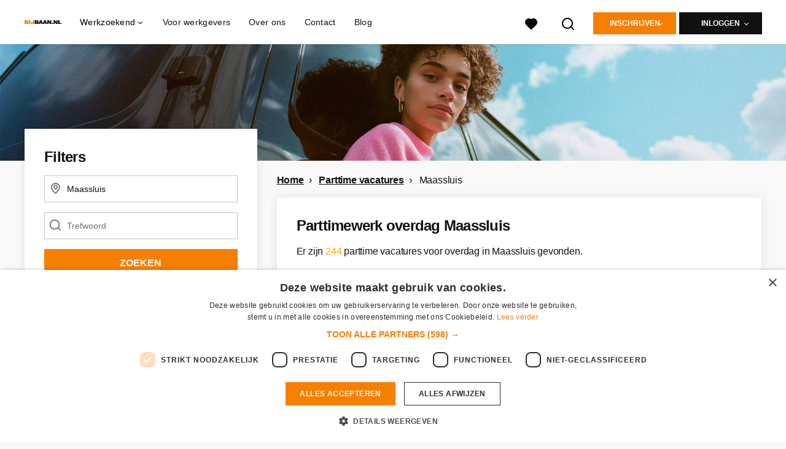

--- FILE ---
content_type: text/html; charset=utf-8
request_url: https://www.bijbaan.nl/parttime-overdag/maassluis
body_size: 31694
content:
<!DOCTYPE html>
<html lang="nl">
  <head>
    <meta charset="UTF-8">

<title>Parttime vacatures in Maassluis | Bijbaan.nl</title>
<meta name="viewport" content="width=device-width, initial-scale=1, maximum-scale=1, user-scalable=no">

<link rel="preconnect" href="https://cdn.youngcapital.nl" crossorigin>
<link rel="preconnect" href="https://cdn.youngcapital.nl">
<link rel="preconnect" href="https://fonts.googleapis.com">
<link rel="preconnect" href="https://fonts.gstatic.com" crossorigin>
<link rel="preconnect" href="https://staticdash.net">
<link rel="preconnect" href="https://youngcapital-uploads-production.s3-eu-west-1.amazonaws.com">
<link rel="preconnect" href="https://youngcapital-uploads-production.s3.eu-west-1.amazonaws.com">
<link rel="preconnect" href="https://youngcapital-uploads-production.s3.amazonaws.com">
<link rel="preload" as="style" href="https://staticdash.net/fonts/work-sans/v17/css/default.css" />
<link rel="preload" href="/assets/pages/job-opening-546726ccb43ad0b4c5fbc8145639435920bef9d9df81429fb5e6f1ba6c8d26ef.css" as="style" />

<link rel="apple-touch-icon"      sizes="57x57"   max-age="604800" href=/bbnl-apple-touch-icon-57x57.png />
<link rel="apple-touch-icon"      sizes="114x114" max-age="604800" href=/bbnl-apple-touch-icon-114x114.png />
<link rel="apple-touch-icon"      sizes="72x72"   max-age="604800" href=/bbnl-apple-touch-icon-72x72.png />
<link rel="apple-touch-icon"      sizes="144x144" max-age="604800" href=/bbnl-apple-touch-icon-144x144.png />
<link rel="apple-touch-icon"      sizes="60x60"   max-age="604800" href=/bbnl-apple-touch-icon-60x60.png />
<link rel="apple-touch-icon"      sizes="120x120" max-age="604800" href=/bbnl-apple-touch-icon-120x120.png />
<link rel="apple-touch-icon"      sizes="76x76"   max-age="604800" href=/bbnl-apple-touch-icon-76x76.png />
<link rel="apple-touch-icon"      sizes="152x152" max-age="604800" href=/bbnl-apple-touch-icon-152x152.png />
<link rel="icon" type="image/png" sizes="196x196" max-age="604800" href=/bbnl-favicon-196x196.png />
<link rel="icon" type="image/png" sizes="160x160" max-age="604800" href=/bbnl-favicon-160x160.png />
<link rel="icon" type="image/png" sizes="96x96"   max-age="604800" href=/bbnl-favicon-96x96.png />
<link rel="icon" type="image/png" sizes="32x32"   max-age="604800" href=/bbnl-favicon-32x32.png />
<link rel="icon" type="image/png" sizes="16x16"   max-age="604800" href=/bbnl-favicon-16x16.png />
<meta name="msapplication-TileColor"  content="#ffffff" />
<meta name="msapplication-TileImage"  content=/bbnl-mstile-144x144.png />
<meta name="msapplication-config"     content=/bbnl-browserconfig.xml />
<meta name="theme-color" content="#F77F00">
<meta name="full-lang-code" content="nl-nl-x-bbnl" />



<meta name="description" content="Ben je op zoek naar parttime vacatures in Maassluis? Op Bijbaan.nl vind je de leukste parttime banen in Maassluis. Bekijk de vacatures!" />
<meta name="author" content="Bijbaan.nl" />
<meta name="robots" content="index, follow" />
<meta name="owner" content="Bijbaan.nl" />
<meta name="environment" content="production" />
<meta name="referrer" content="origin-when-cross-origin" />

  <meta property="og:title" content="Parttime vacatures in Maassluis | Bijbaan.nl" />
  <meta property="og:description" content="Ben je op zoek naar parttime vacatures in Maassluis? Op Bijbaa..." />
  <meta property="og:type" content="website" />
  <meta property="og:site_name" content="Bijbaan.nl" />
  <meta property="og:url" content="https://www.bijbaan.nl/parttime-overdag/maassluis" />


    <meta property="og:image" content="https://www.bijbaan.nl/assets/og-logos/social/studentjob-510518e5bdd4ddf3831a16debc7f809bf5ea045aca2b481dfadfa4becf57231b.jpg" />
    <meta property="og:image:width" content="1200"/>
    <meta property="og:image:height" content="630" />

    <meta property="fb:app_id" content="147980325325491" />

  <meta name="twitter:card" content="summary_large_image" />
    <meta name="twitter:site" content="@YoungCapital_NL" />
    <meta name="twitter:creator" content="@YoungCapital_NL" />
  <meta name="twitter:title" content="Parttime vacatures in Maassluis | Bijbaan.nl" />
  <meta name="twitter:description" content="Ben je op zoek naar parttime vacatures in Maassluis? Op Bijbaan.nl vind je de leukste parttime banen in Maassluis. Bekijk de va..." />

    <meta name="twitter:image" content="https://www.bijbaan.nl/assets/og-logos/social/studentjob-510518e5bdd4ddf3831a16debc7f809bf5ea045aca2b481dfadfa4becf57231b.jpg" />


<link rel="stylesheet" href="https://staticdash.net/fonts/work-sans/v17/css/default.css" />

<style type="text/css">
  @import url(https://cdn.youngcapital.nl/style-guide/icons/3.12.0/style.swap.css);

    /* Bootstrap Glyphicons Halflings */
    @font-face{
      font-family:"Glyphicons Halflings";
      src:url("https://www.bijbaan.nl/assets/glyphicons-halflings-regular-0805fb1fe24235f70a639f67514990e4bfb6d2cfb00ca563ad4b553c240ddc33.eot");
      src:url("https://www.bijbaan.nl/assets/glyphicons-halflings-regular-0805fb1fe24235f70a639f67514990e4bfb6d2cfb00ca563ad4b553c240ddc33.eot?#iefix") format("embedded-opentype"),
        url("https://www.bijbaan.nl/assets/glyphicons-halflings-regular-403acfcf0cbaebd1c28b404eec442cea53642644b3a73f91c5a4ab46859af772.woff2") format("woff2"),
        url("https://www.bijbaan.nl/assets/glyphicons-halflings-regular-0703369a358a012c0011843ae337a8a20270c336948a8668df5cb89a8827299b.woff") format("woff"),
        url("https://www.bijbaan.nl/assets/glyphicons-halflings-regular-7c9caa5f4e16169b0129fdf93c84e85ad14d6c107eb1b0ad60b542daf01ee1f0.ttf") format("truetype");
      font-weight:400;
      font-style:normal;
      font-stretch:normal;
    }
    /* YC Custom */
    @font-face {
      font-family: "yc-font";
      src:font-url("https://www.bijbaan.nl/assets/yc-font-a7b0871094ed68c2c2312bdec92eabef5ffa6ed822228bb182c23ddd0e479168.eot");
      src:font-url("https://www.bijbaan.nl/assets/yc-font-a7b0871094ed68c2c2312bdec92eabef5ffa6ed822228bb182c23ddd0e479168.eot?#iefix") format("embedded-opentype"),
        font-url("https://www.bijbaan.nl/assets/yc-font-1abcc95be791d29cf499331673f23a15b57cf23e02e96b56e0aafc1df51a041e.woff") format("woff"),
        font-url("https://www.bijbaan.nl/assets/yc-font-0f352a0365bb3006453278e56719057a5349841541e8dee50c0b11831aa1b3c4.ttf") format("truetype");
      font-weight: 400;
      font-style: normal;
    }
    [data-icon]:before{font-family: "yc-font" !important;content: attr(data-icon);font-style: normal !important;font-weight: normal !important;font-variant: normal !important;text-transform: none !important;speak: none;line-height: 1;-webkit-font-smoothing: antialiased;-moz-osx-font-smoothing: grayscale;}
    [class^="yc-icon-"]:before,[class*=" yc-icon-"]:before {font-family: "yc-font" !important;font-style: normal !important;font-weight: normal !important;font-variant: normal !important;text-transform: none !important;speak: none;line-height: 1;-webkit-font-smoothing: antialiased;-moz-osx-font-smoothing: grayscale;}
    .yc-icon-close:before {content: "\61"; }
    .yc-icon-star-empty:before {content: "\62";}
    .yc-icon-star-full:before {content: "\63";}
    .yc-icon-search:before {content: "\64";}
    .yc-icon-profile:before {content: "\65";}
    .yc-icon-arrow-left:before {content: "\66";}
    .yc-icon-arrow-right:before {content: "\67";}
    .yc-icon-money:before {content: "\68";}
</style>


<script src="/assets/jquery-5c7dcc015048ed98c0060951b988c5380363a047d30b22f181def007bd759e05.js"></script>


<link rel="search" type="application/opensearchdescription+xml" href="/opensearch.xml" title="Bijbaan.nl" />

<meta name="csrf-param" content="authenticity_token" />
<meta name="csrf-token" content="GjR66F1pRN6L7o8pgW9GlQuOtfHJ1ac4wE_2gtyYLvOcGczR4qsu8A0Fak0Y1tC-F5yXuNqNsfbSiDfmAxkDSA" />

<script> use_styleguide_css = true; </script>
<script> new_styleguide_forms = false; </script>



  <link rel="stylesheet" href="/assets/pages/job-opening-546726ccb43ad0b4c5fbc8145639435920bef9d9df81429fb5e6f1ba6c8d26ef.css" />

<script src="/assets/application-a8eca5e6d1b1e8eacc40188cec2ec58ed025d03e3a034f02cc0f0a824deb8119.js" async="async"></script>
<script src="/assets/esbuild-8ade744b0c70f3b23eb9ec709423af9b7714cda2a9179b0491a503eb78b781af.js" data-turbo-track="reload" defer="defer"></script>






    
    <meta name="csrf-param" content="authenticity_token" />
<meta name="csrf-token" content="VPEtdOwUC6MnXa6IT-NEtE5V5sQeNvrI9t9YAxwcXJnS3JtNU9ZhjaG2S-zWWtKfUkfEjQ1u7AbkGJlnw51xIg" />
      
  <link rel="next" href="https://www.bijbaan.nl/parttime-overdag/maassluis/2?action=job_openings_index&amp;controller=job_guides&amp;guide_item_name=maassluis&amp;job_guide=parttime-overdag">

      <link rel="canonical" href="https://www.bijbaan.nl/parttime-overdag/maassluis">

  </head>

  <body
    class='
      bg
      use-ycs
      
    '
    data-turbo="false"
    data-controller="job-openings-sticky-title"
    data-action="scroll@document->job-openings-sticky-title#scrollEventListener"
  >
    <script>
  window.dataLayer = window.dataLayer || [];
  window.dataLayer.push({"environment":{"environment":"production","language":"nl"},"pagetype":{"pagetype":"job_guides \u003e job_openings_index"},"facebookPixel":{"pageViewEventID":"page_view_019c0041-3b6b-765a-b611-d50a2e1e3622"}});


  var viewport = {};
  viewport.width = window.innerWidth
  viewport.height = window.innerHeight

  window.dataLayer[0].environment.viewport = viewport;
</script>

    <script>
      window.jobOpeningAbsoluteIndex = 0;
      window.dataLayer = window.dataLayer || []
      window.dataLayer.push({"searchTerm":null,"location":"Maassluis","distance":25,"categories":[],"employments":["2 (Parttime (overdag))"],"education":[],"languages":[],"hours":{"min":null,"max":null},"numberOfResults":244,"pages":{"numberOfPages":9,"currentPage":1}});

      // checking if we need to send the search_results event, it gets set as false from js file handling the search event
      var jobOpeningSearchResultsEventSent = window.localStorage.getItem("jobOpeningSearchResultsEventSent")
      if(jobOpeningSearchResultsEventSent != 'true') {
        window.dataLayer.push({ ecommerce: null });
        window.dataLayer.push({
          event: "search_results",
          number_of_results: 244,
          search_term: "",
          suggested_search_term: "",
          suggested_number_of_results: 0
        });
        // marking as sent so that it does not gets triggerd onload of paginated next pages of same search
        window.localStorage.setItem("jobOpeningSearchResultsEventSent", 'true')
      }
    </script>


      <!-- Google Tag Manager -->
      <noscript data-test="gtm-tracking-script"><iframe src="//www.googletagmanager.com/ns.html?id=GTM-56QR2B"
      height="0" width="0" style="display:none;visibility:hidden"></iframe></noscript>
      <script>(function(w,d,s,l,i){w[l]=w[l]||[];w[l].push({'gtm.start':
      new Date().getTime(),event:'gtm.js'});var f=d.getElementsByTagName(s)[0],
      j=d.createElement(s),dl=l!='dataLayer'?'&l='+l:'';j.async=true;j.src=
      '//www.googletagmanager.com/gtm.js?id='+i+dl;f.parentNode.insertBefore(j,f);
      })(window,document,'script','dataLayer','GTM-56QR2B');</script>
      <!-- End Google Tag Manager -->


    <!-- legacy-header -->

    <div class="new-header" data-job-openings-sticky-title-target="siteNavigation">
      <div class="new-header__container">
        <div class="new-header__item new-header__item--menu new-header__item--mobile">
  <button class="new-header__menu-toggle" aria-label="Main menu">
    <span class="nyc-icon nyc-icon-menu-hamburger new-header__menu-icon--closed"></span>
    <span class="nyc-icon nyc-icon-close-cross new-header__menu-icon--open"></span>
  </button>
  <ul class="new-header__menu-nav new-header__menu-nav--left navigation navigation--main">


        <li class="navigation__item navigation__item--top"><span class="">Werkzoekend</span><div class="navigation__container"><ul class="navigation navigation--sub"><li class="navigation__item"><a href="/kandidaat/aanmelden" class="navigation__link">Direct inschrijven</a></li><li class="navigation__item"><a href="/accounts/auth/studentjob_id" class="navigation__link">Inloggen</a></li><li class="navigation__item"><a href="/vacatures" class="navigation__link">Alle bijbanen</a></li><li class="navigation__item"><span class="navigation__drop">Bijbanen per plaats</span><ul class="navigation navigation--sub"><li class="navigation__item"><a href="/bijbaan/amsterdam" class="navigation__link">Bijbaan Amsterdam</a></li><li class="navigation__item"><a href="/bijbaan/den-haag" class="navigation__link">Bijbaan Den Haag</a></li><li class="navigation__item"><a href="/bijbaan/rotterdam" class="navigation__link">Bijbaan Rotterdam</a></li><li class="navigation__item"><a href="/bijbaan/groningen" class="navigation__link">Bijbaan Groningen</a></li><li class="navigation__item"><a href="/bijbaan/utrecht" class="navigation__link">Bijbaan Utrecht</a></li><li class="navigation__item"><a href="/bijbaan" class="navigation__link">Alle plaatsen</a></li></ul></li><li class="navigation__item"><a href="/beroepsgroepen" class="navigation__link">Bijbanen per beroepsgroep</a></li></ul></div></li><li class="navigation__item navigation__item--top"><span class="">Informatie</span><div class="navigation__container"><ul class="navigation navigation--sub"><li class="navigation__item"><span class="navigation__drop">Ik ben werkgever</span><ul class="navigation navigation--sub"><li class="navigation__item"><a href="/bedrijf/inloggen" class="navigation__link">Inloggen als werkgever</a></li><li class="navigation__item"><a href="/bedrijf/aanmelden" class="navigation__link">Aanmelden als werkgever</a></li></ul></li><li class="navigation__item"><a href="/over-bijbaan" class="navigation__link">Over Bijbaan.nl</a></li><li class="navigation__item"><a href="/veelgestelde-vragen" class="navigation__link">FAQ</a></li><li class="navigation__item"><a href="/contact" class="navigation__link">Contact</a></li></ul></div></li>

    <li class="navigation__item navigation__item--socials">

        <a title="LinkedIn" aria-label="LinkedIn" class="navigation__social" target="_blank" rel="noopener" href="https://www.linkedin.com/company/youngcapital">
          <i class="nyc-icon nyc-icon-network-linkedin"></i>
</a>        <a title="Instagram" aria-label="Instagram" class="navigation__social" target="_blank" rel="noopener" href="https://www.instagram.com/youngcapital_nl/">
          <i class="nyc-icon nyc-icon-network-insta"></i>
</a>        <a title="Twitter" aria-label="Twitter" class="navigation__social" target="_blank" rel="noopener" href="https://twitter.com/YoungCapital_NL">
          <i class="nyc-icon nyc-icon-network-twitter"></i>
</a>        <a title="YouTube" aria-label="YouTube" class="navigation__social" target="_blank" rel="noopener" href="https://www.youtube.com/c/youngcapital">
          <i class="nyc-icon nyc-icon-network-youtube"></i>
</a>        <a title="Facebook" aria-label="Facebook" class="navigation__social" target="_blank" rel="noopener" href="https://www.facebook.com/YoungCapital">
          <i class="nyc-icon nyc-icon-network-facebook"></i>
</a>    </li>
  </ul>
</div>

        <div class="new-header__item new-header__item--menu">
  <ul class="new-header__menu-nav navigation navigation--main navigation--desktop">
      
        <li class="navigation__item navigation__item--top"><span class="navigation__drop">Werkzoekend</span><div class="navigation__container"><ul class="navigation navigation--sub"><li class="navigation__item"><span class="navigation__drop">Bijbaan</span><ul class="navigation navigation--sub"><li class="navigation__item"><a href="/vacatures" class="navigation__link">Alle bijbanen</a></li><li class="navigation__item"><a href="/bijbaan/rotterdam" class="navigation__link">Bijbaan Rotterdam</a></li><li class="navigation__item"><a href="/bijbaan/amsterdam" class="navigation__link">Bijbaan Amsterdam</a></li><li class="navigation__item"><a href="/bijbaan/groningen" class="navigation__link">Bijbaan Groningen</a></li><li class="navigation__item"><a href="/bijbaan/utrecht" class="navigation__link">Bijbaan Utrecht</a></li><li class="navigation__item"><a href="/bijbaan/den-haag" class="navigation__link">Bijbaan Den Haag</a></li><li class="navigation__item"><a href="/bijbaan" class="navigation__link">Bijbaan per plaats</a></li><li class="navigation__item"><a href="/beroepsgroepen" class="navigation__link">Bijbaan per beroepsgroep</a></li></ul></li><li class="navigation__item"><span class="navigation__drop">Meer</span><ul class="navigation navigation--sub"><li class="navigation__item"><a href="/veelgestelde-vragen" class="navigation__link">Veelgestelde vragen</a></li><li class="navigation__item"><a href="/contact" class="navigation__link">Contact</a></li></ul></li></ul></div></li><li class="navigation__item navigation__item--top"><a href="/werkgevers" class="navigation__link">Voor werkgevers</a></li><li class="navigation__item navigation__item--top"><a href="/over-bijbaan" class="navigation__link">Over ons</a></li><li class="navigation__item navigation__item--top"><a href="/contact" class="navigation__link">Contact</a></li><li class="navigation__item navigation__item--top"><a href="/weblog" class="navigation__link">Blog</a></li>
  </ul>
</div>

        <div class="new-header__item new-header__item--favorites ">
  <a class="new-header__link" aria-label="Al mijn favorieten bekijken" href="/kandidaat/favoriete-vacatures">
    <div class="new-header__favorites-icon">
      <img alt="Hartje" src="/assets/icons/svg/icon-favourite-filled-3de5d46f56bdae68d7267176c73959be6a934c63f885c029858ee4b798962fe5.svg" width="22" height="22" />
      <span class="new-header__favorites-count hidden">
        0
      </span>
    </div>
</a></div>


        <div class="new-header__item new-header__item--logo">
          <a href="/" class="new-header__logo">
            <img width="60" height="60" src="https://www.bijbaan.nl/logos/svg/bbnl.svg" alt="Bijbaan.nl_logo" title="Bijbaan.nl" class="new-header__image">
          </a>
        </div>

        <div class="new-header__item new-header__item--search search search--job-listing">
          <button class="search__toggle" aria-label="Zoeken">
            <img alt="Vergrootglas" src="/assets/icons/svg/icon-search-d6b422475f7b015089cb87cc67d0644a18daa19e55f6d8114d874f22e5e6db23.svg" width="22" height="22" />
          </button>
        </div>

          <div class="new-header__item new-header__item--user-menu user-menu user-menu-toggle--logged-out">
    <button class="new-header__menu-toggle" aria-label="Inloggen">
      <span class="nyc-icon nyc-icon-avatar new-header__menu-icon--closed"></span>
      <span class="nyc-icon nyc-icon-close-cross new-header__menu-icon--open"></span>
    </button>

      


      <ul class="new-header__menu-nav navigation navigation--main new-header__menu-nav--right hidden-lg hidden-md">
          <li class="navigation__item">
            <span>
              Werkzoekende
            </span>
            <div class="navigation__container">
              <ul class="navigation navigation--sub">
                <li class="navigation__item">
                  <a class="navigation__link" href="/kandidaat/aanmelden">Inschrijven</a>
                </li>
                <li class="navigation__item" data-test="job-board-login-button-mobile">
                  <a class="navigation__link" data-method="post" href="/accounts/auth/studentjob_id">Inloggen</a>
                </li>
              </ul>
            </div>
          </li>
        <li class="navigation__item">
          <span>
            Werkgever
          </span>
          <div class="navigation__container">
            <ul class="navigation navigation--sub">
              <li class="navigation__item">
                <a class="navigation__link" href="#">
                  <a class="navigation__link" href="/bedrijf/aanmelden">Inschrijven</a>
                </a>
              </li>
              <li class="navigation__item">
                <a class="navigation__link" href="/bedrijf/inloggen">Inloggen</a>
              </li>
            </ul>
          </div>
        </li>
      </ul>

      <ul class="new-header__menu-nav navigation navigation--main user-menu--anonymus hidden-xs hidden-sm">
        <li class="navigation__item menu-select">
          <ul class="menu-select__list menu-select__list--dropless">
            <li class="menu-select__item menu-select__item--borderless">
              <button class="new-header__btn new-header__btn--drop" type="button">
                Inschrijven
              </button>
            </li>
            <li class="menu-select__item menu-select__item--login">
              <a class="menu-select__link" href="/kandidaat/aanmelden">Werkzoekende</a>
            </li>
            <li class="menu-select__item menu-select__item--login">
              <a class="menu-select__link" href="/bedrijf/aanmelden">WERKGEVER</a>
            </li>
          </ul>
        </li>
        <li class="navigation__item menu-select">
          <ul class="menu-select__list menu-select__list--dropless">
            <li class="menu-select__item menu-select__item--borderless">
              <button class="new-header__btn new-header__btn--black  new-header__btn--drop">
                Inloggen
              </button>
            </li>
            <li class="menu-select__item menu-select__item--login" data-test="job-board-login-button-desktop">
              <a class="menu-select__link" data-method="post" href="/accounts/auth/studentjob_id">Werkzoekende</a>
            </li>
            <li class="menu-select__item menu-select__item--login">
              <a class="menu-select__link" data-toggle="modal" data-target="#customerLogin" data-keyboard="true" href="javascript:void(0)">Werkgever</a>
            </li>
          </ul>
        </li>
      </ul>
  </div>


      </div>

    </div>

    <div class="card search__box search--job-listing">
  <nav class="tabs">
    <ul>
      <li class="tab col tab--active">
        <a href='javascript:void(0);' class="tab__text" data-search-type="search--job-listing">
          Vacatures
        </a>
      </li>
      <li class="tab col">
        <a href='javascript:void(0);' class="tab__text" data-search-type="search--all-site">
          Gehele site
        </a>
      </li>
    </ul>
  </nav>

  <div class="card__body mw-none">
    <div class="search__form search--all-site">
      <form action="/zoeken" accept-charset="UTF-8" method="get">
        <div class="row">
          <div class="col-xs-12">
            <input type="text" name="search[keywords_scope]" id="search_whole_site" maxlength="255" placeholder="Zoek door gehele site" class="search__input" />
          </div>
        </div>
        <div class="row">
          <div class="col-xs-12">
            <input type="submit" name="commit" value="Doorzoek de hele website" class="new-header__btn" data-disable-with="Doorzoek de hele website" />
          </div>
        </div>
</form>    </div>
    <div class="search__form search--job-listing">
      <form id="job_opening_search" action="/vacatures" accept-charset="UTF-8" method="get">
        <div class="row">
          <div class="col-xs-12 pb-2x">
            <div class="u-position--relative">
              <input type="text" name="search[zipcode_eq]" id="session_search_zipcode_eq" value="Maassluis" placeholder="Postcode of plaats" class="js-typeahead search__input search_zipcode_track" aria-label="Postcode of plaats" data-js-typeahead-ajax-data-path="https://www.bijbaan.nl/assets/nl-69739069b4ca7619f25c3789550c2ba1c439f5926afbdbfb176706bae2893973.json" />

              <i class="flex-row center-xs middle-xs nyc-icon nyc-icon-location"></i>
            </div>
          </div>
        </div>
        <div class="row">
          <div class="col-xs-12 pb-2x">
            <div class="u-position--relative">
                <input type="text" name="search[keywords_scope]" id="search_keywords_scope" placeholder="Trefwoord" class="search__input" />

              <i class="flex-row center-xs middle-xs nyc-icon nyc-icon-search"></i>
            </div>
          </div>
        </div>
        <div class="row">
          <div class="col-xs-12">
            <input type="submit" name="commit" value="Zoeken" class="new-header__btn" data-page-type="job_guides:job_openings_index" data-search-source="header_navigation" data-search-tracker="job_opening" data-disable-with="Zoeken" />
          </div>
        </div>
</form>    </div>
  </div>
</div>

    <!-- Temporary here -->
    <script type="text/javascript">
      if (typeof Object.assign != 'function') {
        // Must be writable: true, enumerable: false, configurable: true
        Object.defineProperty(Object, "assign", {
          value: function assign(target, varArgs) { // .length of function is 2
            'use strict';
            if (target == null) { // TypeError if undefined or null
              throw new TypeError('Cannot convert undefined or null to object');
            }

            var to = Object(target);

            for (var index = 1; index < arguments.length; index++) {
              var nextSource = arguments[index];

              if (nextSource != null) { // Skip over if undefined or null
                for (var nextKey in nextSource) {
                  // Avoid bugs when hasOwnProperty is shadowed
                  if (Object.prototype.hasOwnProperty.call(nextSource, nextKey)) {
                    to[nextKey] = nextSource[nextKey];
                  }
                }
              }
            }
            return to;
          },
          writable: true,
          configurable: true
        });
      }
      (function () {
        if ( typeof window.CustomEvent === "function" ) return false; //If not IE

        function CustomEvent ( event, params ) {
          params = params || { bubbles: false, cancelable: false, detail: undefined };
          var evt = document.createEvent( 'CustomEvent' );
          evt.initCustomEvent( event, params.bubbles, params.cancelable, params.detail );
          return evt;
        }

        CustomEvent.prototype = window.Event.prototype;

        window.Event = CustomEvent;
      })();


    /**
     * SearchBox responsible for searh box component
     * @param {Object} optional elements to which the box is binded
     **/

      var SearchBox = function(elements) {
        var ELEMENTS = {
          user: jQuery('.new-header__item--user-menu'),
          menu: jQuery('.search'),
          btn: jQuery('.search__toggle'),
          bar: jQuery('.search__box'),
          type: jQuery('[data-search-type]'),
          body: jQuery('body'),
          html: document.getElementsByTagName("html")[0]
        };

        this.ELEMENTS = Object.assign(ELEMENTS, elements);

        this.open = false;
        this.init();
      }

      SearchBox.prototype.init = function() {
        this.toggleEvent = new Event('toggleSearchBar');

        this.hideOnOverlay();
        this.bindButtonClick();
      }

      SearchBox.prototype.bindButtonClick = function() {
        var self = this;
        var btn = this.ELEMENTS.btn;
        var bar = this.ELEMENTS.bar;
        var type = this.ELEMENTS.type;

        for (var i = 0; i < btn.length; i++) {
          btn[i].addEventListener('click', function(e) {
            e.preventDefault();
            var disable = !bar.hasClass('search__box--open')
            self.toggle(disable);
          });
        }

        for (var i = 0; i < type.length; i++) {
          type[i].addEventListener('click', function() {
            $(".tab--active").removeClass('tab--active');
            $(this).parent().addClass('tab--active');

            self.toggleType(this.dataset.searchType)
          });
        }
      }

      SearchBox.prototype.toggle = function(show) {
        var visible = show || false;
        var bar = this.ELEMENTS.bar;
        var body = this.ELEMENTS.body;
        var html = this.ELEMENTS.html;
        this.open = visible;

        document.dispatchEvent(this.toggleEvent);
        if (visible) {
          var type = bar.attr('class').split(' ').filter(function(word) { return word.match('search--'); });

          this.positionBox();
          this.focusInput(type[0]);

          body.addClass('new-menu-search');
          bar.addClass('search__box--open');

          if (window.matchMedia("(max-width: 1023px)").matches) {
            html.style.cssText ="overflow:hidden;position:relative;height:100vh;";
          }
        } else {
          body.removeClass('new-menu-search');
          bar.removeClass('search__box--open');

          html.style = "";
        }
      };

      SearchBox.prototype.focusInput = function(type) {
        var visible = this.ELEMENTS.bar.find('.' + type);

        setTimeout(function() {
          visible.find('input[type="text"]').first().focus();
        }, 100);
      }

      SearchBox.prototype.toggleType = function(type) {
        var types = this.ELEMENTS.type;
        var bar = this.ELEMENTS.bar;

        for (var i = 0; i < types.length; i++) {
          bar.removeClass(types[i].dataset.searchType);
        }

        bar.toggleClass(type);
        this.focusInput(type);
      }

      SearchBox.prototype.positionBox = function() {
        var bar = this.ELEMENTS.bar;
        var menu = this.ELEMENTS.menu;
        var user = this.ELEMENTS.user;

        if (window.matchMedia("(min-width: 1024px)").matches) {
          bar.css('left', menu[0].offsetWidth + menu[0].offsetLeft - bar[0].offsetWidth + user[0].offsetWidth - 5 + 'px');
        } else {
          bar.css('left', 0);
        }
      }

      SearchBox.prototype.hideOnOverlay = function() {
        var menu = this.ELEMENTS.menu;
        var body = this.ELEMENTS.body;
        var bar = this.ELEMENTS.bar;
        var self = this;

        document.addEventListener('click', function(e) {
          if (e.target.tagName == "BODY" || e.target.className == "new-header" && body.hasClass('new-menu-search')) {
            self.toggle();
          }
        })
      };

      /**
       * [NewMenu description]
       */
      var NewMenu = function() {
        this.ELEMENTS = {
          body: jQuery('body'),
          menu: {
            btns: jQuery('.new-header__menu-toggle'),
            select: jQuery('[data-menu-select]'),
            sub: jQuery('.new-header__item--mobile .navigation--sub .navigation__drop'),
            links: jQuery('.navigation__link'),
            desktop: {
              top: jQuery('.navigation--desktop > .navigation__item--top, .user-menu-toggle--logged-in'),
              sub: jQuery('.navigation--desktop .navigation__link')
            }
          }
        }

        this.TIMEOUT_CLOSE_SUB = setTimeout("", 0)

        this.init();
      }

      NewMenu.prototype.init = function() {
        var search = {
          menu: jQuery('.search'),
          btn: jQuery('.search__toggle'),
          bar: jQuery('.search__box'),
          type: jQuery('[data-search-type]'),
        };

        var self = this;

        this.search = new SearchBox(search);
        this.initDropdowns();
        this.initUserDropdown();
        this.initSubMenus();
        this.initMenus();
        this.initSelects();
        this.initLinks();

        document.addEventListener('toggleSearchBar', function() {
          self.closeAll.call(self);
          if (self.search.open) {
            self.toggleScrollable(true);
          }
        });
      }

      NewMenu.prototype.initLinks = function() {
        var self = this;

        jQuery.each(this.ELEMENTS.menu.links, function(i, link) {
          link.addEventListener('click', function() {
            if (!this.classList.contains('navigation__link--drop')) {
              /* Timeout for waiting page draw so the animation is smooth */
              setTimeout(function() {
                self.closeAll();
              }, 250);

              // scroll to page top
              document.body.scrollTop = document.documentElement.scrollTop = 0;
            }
          });
        });
      }

      NewMenu.prototype.initMenus = function() {
        var self = this,
            btns = this.ELEMENTS.menu.btns,
            body = this.ELEMENTS.body;

        for (var i = 0; i < btns.length; i++) {
          btns[i].addEventListener('click', function() {
            var button = this;

            if (button.classList.contains('new-header__menu-toggle--open')) {
              self.closeAll();
              document.querySelector(".new-header").classList.remove("-menu-opened");
            } else {
              self.closeAll();
              self.toggleScrollable(true);
              self.search.toggle(false);
              setTimeout(function() {
                document.querySelector(".new-header").classList.add("-menu-opened");
                button.classList.add('new-header__menu-toggle--open');
              }, 0)
            }
          });
        }
      }

      NewMenu.prototype.initSelects = function() {
        var select = this.ELEMENTS.menu.select;
        jQuery.each(select, function(i, sel) {
          sel.addEventListener('touchend', function(e) {
            if (!this.classList.contains('menu-select__list--visible')) {
              e.preventDefault();
              this.classList.add('menu-select__list--visible');
            }
          });
        });
      }

      NewMenu.prototype.initSubMenus = function() {
        var sub = this.ELEMENTS.menu.sub;

        jQuery.each(sub, function(i, menu) {
          menu.addEventListener('click', function() {
            jQuery(this.nextElementSibling).stop().slideToggle(250);
          });
        });
      }

      NewMenu.prototype.listenTopElements = function(e, topElem) {
        var self = this;

        if (!topElem.classList.contains('navigation__item--active') && !topElem.classList.contains('user-menu')) {
          jQuery.each(this.ELEMENTS.menu.desktop.top, function(i, elem) {
            setTimeout(elem.classList.remove('navigation__item--active', 'user-menu--active'), 0);
          });

          document.addEventListener('click', self.listenCloseOnClickOut, true);

          if (topElem.children[0].className == 'navigation__drop') {
            topElem.classList.add('navigation__item--active');
          }
        } else {
          if (e.target.classList.contains('navigation__item--top')) {
            topElem.classList.remove('navigation__item--active');
          }
        }
      }

      NewMenu.prototype.listenDesktopUserElements = function(e, userElem) {
        if (window.matchMedia("(min-width: 992px)").matches) {
          var self = this;

          if (!jQuery(userElem).hasClass('user-menu--active')) {
            document.addEventListener('click', self.listenCloseUserOnClickOut, true);

            jQuery.each(this.ELEMENTS.menu.desktop.top, function(i, elem) {
              setTimeout(elem.classList.remove('navigation__item--active'), 0);
            });

            jQuery(userElem).addClass('user-menu--active');
          } else {
            if (e.target.classList.contains("new-header__item--user-menu")) {
              jQuery(userElem).removeClass('user-menu--active');
            }
          }
        }
      }

      NewMenu.prototype.initDropdowns = function () {
        var self = this;

        jQuery.each(this.ELEMENTS.menu.desktop.top, function(i, elem) {
          elem.addEventListener('click', function(e) {
            self.listenTopElements(e, elem);
          }, true);
        });
      }

      NewMenu.prototype.initUserDropdown = function () {
        var self = this,
            elems = jQuery(".user-menu");

        jQuery.each(elems, function(i, elem) {
          elem.addEventListener('click', function(e) {
            self.listenDesktopUserElements(e, elem);
          }, true);
        })
      }

      NewMenu.prototype.listenCloseOnClickOut = function(e) {
        if (!jQuery(".navigation__item--active, .user-menu--active")) return false;

        var newHeader  = jQuery(".new-header"),
            mouseX     = e.clientX,
            mouseY     = e.clientY,
            activeItem = jQuery(".navigation__item--active, .user-menu--active");

        var hoveredElement = document.elementFromPoint(mouseX, mouseY);

        var containsElement       = newHeader.has(hoveredElement),
            activeIsHovered       = activeItem == hoveredElement,
            activeContainsHovered = activeItem.has(hoveredElement);

        if (typeof containsElement[0] == 'undefined') {
          this.TIMEOUT_CLOSE_SUB = setTimeout(function() { activeItem.removeClass('navigation__item--active user-menu--active') }, 0);
        } else {
          if ((activeIsHovered && activeContainsHovered) === true) {
            this.TIMEOUT_CLOSE_SUB = setTimeout(function() { activeItem.removeClass('navigation__item--active user-menu--active') }, 0);
          }
        }

        document.removeEventListener(e.type, arguments.callee);
      }

      NewMenu.prototype.listenCloseUserOnClickOut = function(e) {
        if (!jQuery(".navigation__item--active, .user-menu--active")) return false;

        var newHeader  = jQuery(".new-header"),
            mouseX     = e.clientX,
            mouseY     = e.clientY,
            favoriteElement = $(".nyc-icon.nyc-icon-favorite-filled")[0],
            navLiItems = $(".navigation--desktop")[0],
            activeItem = jQuery(".navigation__item--active, .user-menu--active");

        var hoveredElement = document.elementFromPoint(mouseX, mouseY);

        var containsElement       = newHeader.has(hoveredElement),
            activeIsHovered       = activeItem == hoveredElement,
            activeContainsHovered = activeItem.has(hoveredElement),
            isNavLiItems          = hoveredElement == navLiItems,
            isFavorite            = hoveredElement == favoriteElement;

        if (typeof containsElement[0] == 'undefined' || isFavorite || isNavLiItems) {
          this.TIMEOUT_CLOSE_SUB = setTimeout(function() { activeItem.removeClass('navigation__item--active user-menu--active') }, 0);
        } else {
          if ((activeIsHovered && activeContainsHovered) === true) {
            this.TIMEOUT_CLOSE_SUB = setTimeout(function() { activeItem.removeClass('navigation__item--active user-menu--active') }, 0);
          }
        }

        document.removeEventListener(e.type, arguments.callee);
      }

      NewMenu.prototype.toggleScrollable = function(disable) {
        var isDisabled = disable || false;

        // isDisabled ? this.ELEMENTS.body.classList.add('is-non-scrollable')
          // : this.ELEMENTS.body.classList.remove('is-non-scrollable');
      }

      NewMenu.prototype.closeAll = function() {
        var btns = this.ELEMENTS.menu.btns;

        for (var i = 0; i < btns.length; i++) {
          btns[i].classList.remove('new-header__menu-toggle--open');
        }

        var newHeader  = jQuery(".new-header"),
            activeItem = jQuery(".navigation__item--active, .user-menu--active")

        if (newHeader.has(activeItem)) {
          activeItem.removeClass('navigation__item--active user-menu--active');
        }

        this.toggleScrollable();
      }

      new NewMenu();
    </script>


    <section class="ribbon
                
                
                
                
                "
          data-has-ribbon-youtube-video="false"
          data-has-ribbon-video="false"
          data-job-openings-sticky-title-target="siteRibbon"
          id="site_ribbon">

        <style>
            .random_ribbon_image {
              background-image: url('https://youngcapital-uploads-production.s3.eu-west-1.amazonaws.com/uploads/ribbon_image/image/0000/0075/mobile_girl-in-supermarket.jpg');
            }
            @media only screen and (min-width: 641px) {
              .random_ribbon_image {
                background-image: url('https://youngcapital-uploads-production.s3.eu-west-1.amazonaws.com/uploads/ribbon_image/image/0000/0076/girl-bus.jpg');
              }
            }
        </style>

        <div class="ribbon__image ribbon--parallax random_ribbon_image"></div>

      <div class="ribbon__container container container-fluid">

        

      </div>
</section>




    

    <main class="content container container-fluid">
      
      

<div
  class="row job-opening__index"
  data-controller="job-openings-source"
  data-action="load@window->job-openings-source#track"
  data-job-openings-source-source-value="job_guides"
>
  <div class="col-xs-12 col-md-4">
    <div class="mobile_seo_text hidden-xs hidden-sm">
      <div class="saved-job-search-form-container-mobile">
        
<form class="js-search-with-aggregations filter -used " id="job_opening_search" action="/vacatures" accept-charset="UTF-8" method="get">

    <input type="hidden" name="region_name" id="region_name" autocomplete="off" />
    <input type="hidden" name="search[regions][id]" id="search_regions_id" autocomplete="off" />
    <input type="hidden" name="search[provinces][id]" id="search_provinces_id" autocomplete="off" />
    <input type="hidden" name="job_guide_name" id="job_guide_name" autocomplete="off" />

  
  

  <div class="job-opening-aggregations card card--full-width  card--top">
    <div class="card__body filter__heading select-items-toggler hidden-md hidden-lg ">
      <button type="button" class="btn btn--secondary btn--wide">
        Filters
        <i class="nyc-icon nyc-icon-arrow-down"></i>
      </button>
    </div>
    <div class="filter__fieldsets hidden-sm">
      <div class="card__body mt-md-4x filter__search">
        <h3 class="
          mb-2x
          hidden-sm
          hidden-xs
          
        ">
          <span class="hidden">Vind hier de baan die bij jou past</span>
          <span class="">Filters</span>
        </h3>
        <fieldset>
          <div class="top-xs string required search_zipcode_eq"><div class="input input--wrap row pt-0"><div class="col-xs-12"><div class="u-position--relative"><input class="input__text input__control string required js-typeahead search_zipcode_track" data-js-typeahead-ajax-data-path="https://www.bijbaan.nl/assets/nl-69739069b4ca7619f25c3789550c2ba1c439f5926afbdbfb176706bae2893973.json" data-hj-allow="" placeholder="Postcode of plaats" type="text" value="Maassluis" name="search[zipcode_eq]" id="search_zipcode_eq" /><i class="flex-row center-xs middle-xs nyc-icon nyc-icon-location"></i></div></div></div></div>

            <div class="top-xs string required search_keywords_scope"><div class="input input--wrap row"><div class="col-xs-12"><div class="u-position--relative"><input class="input__text input__control string required" data-hj-allow="" placeholder="Trefwoord" type="text" name="search[keywords_scope]" id="search_keywords_scope" /><i class="flex-row center-xs middle-xs nyc-icon nyc-icon-search"></i></div></div></div></div>

          <div class="input pb-0">
            <span class="w-100 hidden"><button value="submit" type="submit" class="btn btn--primary btn btn--primary btn--wide" data-page-type="job_guides:job_openings_index" data-search-source="vacancy_listing_page">Zoeken</button></span>
            <span class="w-100 "><button value="submit" type="submit" class="btn btn--primary btn btn--primary btn--wide" data-page-type="job_guides:job_openings_index" data-search-source="vacancy_listing_page">Zoeken</button></span>
          </div>
        </fieldset>
      </div>

      <input type="hidden" name="sort_by" id="sort_by" value="published_date" autocomplete="off" />

      <div class="">
            
<div class="card__body job-opening-aggregation pt-0" style="order: 0">
  <fieldset>
    <legend class="select-items-toggler">
      Afstanden
      <i class="nyc-icon nyc-icon-arrow-up"></i>
    </legend>
    <div class="aggregation-toggle-items">

        <div class="input input--buttons">
          <input
              id="search_geo_distance_eq_10_desktop"
              name="search[geo_distance_eq]"
              type="radio"
              class="input__button"
              value="10"
              
          />
          <label class="input__label" for="search_geo_distance_eq_10_desktop">
            <span>
              Binnen 10 km
            </span>
          </label>
          <data class="badge" value="42">42</data>
        </div>

        <div class="input input--buttons">
          <input
              id="search_geo_distance_eq_25_desktop"
              name="search[geo_distance_eq]"
              type="radio"
              class="input__button"
              value="25"
              checked
          />
          <label class="input__label" for="search_geo_distance_eq_25_desktop">
            <span>
              Binnen 25 km
            </span>
          </label>
          <data class="badge" value="244">244</data>
        </div>

        <div class="input input--buttons">
          <input
              id="search_geo_distance_eq_50_desktop"
              name="search[geo_distance_eq]"
              type="radio"
              class="input__button"
              value="50"
              
          />
          <label class="input__label" for="search_geo_distance_eq_50_desktop">
            <span>
              Binnen 50 km
            </span>
          </label>
          <data class="badge" value="447">447</data>
        </div>

        <div class="input input--buttons">
          <input
              id="search_geo_distance_eq_100_desktop"
              name="search[geo_distance_eq]"
              type="radio"
              class="input__button"
              value="100"
              
          />
          <label class="input__label" for="search_geo_distance_eq_100_desktop">
            <span>
              Binnen 100 km
            </span>
          </label>
          <data class="badge" value="1411">1411</data>
        </div>
    </div>
  </fieldset>
</div>


              
<div class="card__body job-opening-aggregation" style="order: 1">
  <fieldset>
    <legend class="select-items-toggler">
      Dienstverbanden
      <i class="nyc-icon nyc-icon-arrow-down"></i>
    </legend>

    <div class="aggregation-toggle-items hidden">

        <div class="input input--buttons input--square  js-aggregation-item">
          <div>
            <input
              checked
              id="search_job_types_id_2_desktop"
              name="search[job_types][id][]"
              type="checkbox"
              class="input__button function-aggregate"
              value="2"
              data-aggregation-name="job_types"
              data-item-name="Parttime (overdag)"
              data-item-index="0">
            <label class="input__label" for="search_job_types_id_2_desktop">
              Parttime (overdag)
            </label>
          </div>

          <data class="badge" value="244">
            244
          </data>
        </div>

        <div class="input input--buttons input--square  js-aggregation-item">
          <div>
            <input
              
              id="search_job_types_id_1_desktop"
              name="search[job_types][id][]"
              type="checkbox"
              class="input__button function-aggregate"
              value="1"
              data-aggregation-name="job_types"
              data-item-name="Fulltime (startersfunctie)"
              data-item-index="1">
            <label class="input__label" for="search_job_types_id_1_desktop">
              Fulltime (startersfunctie)
            </label>
          </div>

          <data class="badge" value="99">
            99
          </data>
        </div>

        <div class="input input--buttons input--square  js-aggregation-item">
          <div>
            <input
              
              id="search_job_types_id_7_desktop"
              name="search[job_types][id][]"
              type="checkbox"
              class="input__button function-aggregate"
              value="7"
              data-aggregation-name="job_types"
              data-item-name="Fulltime (ervaren)"
              data-item-index="2">
            <label class="input__label" for="search_job_types_id_7_desktop">
              Fulltime (ervaren)
            </label>
          </div>

          <data class="badge" value="94">
            94
          </data>
        </div>

        <div class="input input--buttons input--square  js-aggregation-item">
          <div>
            <input
              
              id="search_job_types_id_3_desktop"
              name="search[job_types][id][]"
              type="checkbox"
              class="input__button function-aggregate"
              value="3"
              data-aggregation-name="job_types"
              data-item-name="Avondwerk"
              data-item-index="3">
            <label class="input__label" for="search_job_types_id_3_desktop">
              Avondwerk
            </label>
          </div>

          <data class="badge" value="33">
            33
          </data>
        </div>

        <div class="input input--buttons input--square  js-aggregation-item">
          <div>
            <input
              
              id="search_job_types_id_4_desktop"
              name="search[job_types][id][]"
              type="checkbox"
              class="input__button function-aggregate"
              value="4"
              data-aggregation-name="job_types"
              data-item-name="Weekendwerk"
              data-item-index="4">
            <label class="input__label" for="search_job_types_id_4_desktop">
              Weekendwerk
            </label>
          </div>

          <data class="badge" value="33">
            33
          </data>
        </div>

        <div class="input input--buttons input--square js-job_types-search js-aggregation-item">
          <div>
            <input
              
              id="search_job_types_id_5_desktop"
              name="search[job_types][id][]"
              type="checkbox"
              class="input__button function-aggregate"
              value="5"
              data-aggregation-name="job_types"
              data-item-name="Vakantiewerk"
              data-item-index="5">
            <label class="input__label" for="search_job_types_id_5_desktop">
              Vakantiewerk
            </label>
          </div>

          <data class="badge" value="26">
            26
          </data>
        </div>

        <div class="input input--buttons input--square js-job_types-search js-aggregation-item">
          <div>
            <input
              
              id="search_job_types_id_8_desktop"
              name="search[job_types][id][]"
              type="checkbox"
              class="input__button function-aggregate"
              value="8"
              data-aggregation-name="job_types"
              data-item-name="Tijdelijke fulltime baan"
              data-item-index="6">
            <label class="input__label" for="search_job_types_id_8_desktop">
              Tijdelijke fulltime baan
            </label>
          </div>

          <data class="badge" value="16">
            16
          </data>
        </div>

        <div class="input input--buttons input--square js-job_types-search js-aggregation-item">
          <div>
            <input
              
              id="search_job_types_id_14_desktop"
              name="search[job_types][id][]"
              type="checkbox"
              class="input__button function-aggregate"
              value="14"
              data-aggregation-name="job_types"
              data-item-name="Thuiswerk"
              data-item-index="7">
            <label class="input__label" for="search_job_types_id_14_desktop">
              Thuiswerk
            </label>
          </div>

          <data class="badge" value="13">
            13
          </data>
        </div>

        <div class="input input--buttons input--square js-job_types-search js-aggregation-item">
          <div>
            <input
              
              id="search_job_types_id_6_desktop"
              name="search[job_types][id][]"
              type="checkbox"
              class="input__button function-aggregate"
              value="6"
              data-aggregation-name="job_types"
              data-item-name="Stage"
              data-item-index="8">
            <label class="input__label" for="search_job_types_id_6_desktop">
              Stage
            </label>
          </div>

          <data class="badge" value="7">
            7
          </data>
        </div>

        <div class="input input--buttons input--square js-job_types-search js-aggregation-item">
          <div>
            <input
              
              id="search_job_types_id_10_desktop"
              name="search[job_types][id][]"
              type="checkbox"
              class="input__button function-aggregate"
              value="10"
              data-aggregation-name="job_types"
              data-item-name="Vrijwilligerswerk"
              data-item-index="9">
            <label class="input__label" for="search_job_types_id_10_desktop">
              Vrijwilligerswerk
            </label>
          </div>

          <data class="badge" value="1">
            1
          </data>
        </div>

        <div class="input input--buttons input--square js-job_types-search js-aggregation-item">
          <div>
            <input
              
              id="search_job_types_id_11_desktop"
              name="search[job_types][id][]"
              type="checkbox"
              class="input__button function-aggregate"
              value="11"
              data-aggregation-name="job_types"
              data-item-name="Traineeships"
              data-item-index="10">
            <label class="input__label" for="search_job_types_id_11_desktop">
              Traineeships
            </label>
          </div>

          <data class="badge" value="1">
            1
          </data>
        </div>

        <div class="input input--buttons input--square js-job_types-search js-aggregation-item">
          <div>
            <input
              
              id="search_job_types_id_9_desktop"
              name="search[job_types][id][]"
              type="checkbox"
              class="input__button function-aggregate"
              value="9"
              data-aggregation-name="job_types"
              data-item-name="Afstudeerstage"
              data-item-index="11">
            <label class="input__label" for="search_job_types_id_9_desktop">
              Afstudeerstage
            </label>
          </div>

          <data class="badge" value="1">
            1
          </data>
        </div>

        <a class="js-region-toggler" data-toggler-target="js-job_types-search" data-toggler-expanded-text="Minder..." data-toggler-collapsed-text="Meer..." href="#">Meer...</a>
    </div>
  </fieldset>
</div>


              
<div class="card__body job-opening-aggregation" style="order: 2">
  <fieldset>
    <legend class="select-items-toggler">
      Beroepsgroepen
      <i class="nyc-icon nyc-icon-arrow-up"></i>
    </legend>

    <div class="aggregation-toggle-items ">

        <div class="input input--buttons input--square  js-aggregation-item">
          <div>
            <input
              
              id="search_functions_id_26_desktop"
              name="search[functions][id][]"
              type="checkbox"
              class="input__button function-aggregate"
              value="26"
              data-aggregation-name="functions"
              data-item-name="Zorg / Thuiszorg / Kinderopvang"
              data-item-index="0">
            <label class="input__label" for="search_functions_id_26_desktop">
              Zorg / Thuiszorg / Kinderopvang
            </label>
          </div>

          <data class="badge" value="104">
            104
          </data>
        </div>

        <div class="input input--buttons input--square  js-aggregation-item">
          <div>
            <input
              
              id="search_functions_id_33_desktop"
              name="search[functions][id][]"
              type="checkbox"
              class="input__button function-aggregate"
              value="33"
              data-aggregation-name="functions"
              data-item-name="Commercieel / Verkoop / Inkoop"
              data-item-index="1">
            <label class="input__label" for="search_functions_id_33_desktop">
              Commercieel / Verkoop / Inkoop
            </label>
          </div>

          <data class="badge" value="33">
            33
          </data>
        </div>

        <div class="input input--buttons input--square  js-aggregation-item">
          <div>
            <input
              
              id="search_functions_id_14_desktop"
              name="search[functions][id][]"
              type="checkbox"
              class="input__button function-aggregate"
              value="14"
              data-aggregation-name="functions"
              data-item-name="Transport / Logistiek / Chauffeur / Koerier"
              data-item-index="2">
            <label class="input__label" for="search_functions_id_14_desktop">
              Transport / Logistiek / Chauffeur / Koerier
            </label>
          </div>

          <data class="badge" value="32">
            32
          </data>
        </div>

        <div class="input input--buttons input--square  js-aggregation-item">
          <div>
            <input
              
              id="search_functions_id_40_desktop"
              name="search[functions][id][]"
              type="checkbox"
              class="input__button function-aggregate"
              value="40"
              data-aggregation-name="functions"
              data-item-name="Winkelwerk / Retail / Detailhandel"
              data-item-index="3">
            <label class="input__label" for="search_functions_id_40_desktop">
              Winkelwerk / Retail / Detailhandel
            </label>
          </div>

          <data class="badge" value="16">
            16
          </data>
        </div>

        <div class="input input--buttons input--square  js-aggregation-item">
          <div>
            <input
              
              id="search_functions_id_36_desktop"
              name="search[functions][id][]"
              type="checkbox"
              class="input__button function-aggregate"
              value="36"
              data-aggregation-name="functions"
              data-item-name="Callcenter / Customer Service"
              data-item-index="4">
            <label class="input__label" for="search_functions_id_36_desktop">
              Callcenter / Customer Service
            </label>
          </div>

          <data class="badge" value="13">
            13
          </data>
        </div>

        <div class="input input--buttons input--square js-functions-search js-aggregation-item">
          <div>
            <input
              
              id="search_functions_id_1_desktop"
              name="search[functions][id][]"
              type="checkbox"
              class="input__button function-aggregate"
              value="1"
              data-aggregation-name="functions"
              data-item-name="Administratief"
              data-item-index="5">
            <label class="input__label" for="search_functions_id_1_desktop">
              Administratief
            </label>
          </div>

          <data class="badge" value="11">
            11
          </data>
        </div>

        <div class="input input--buttons input--square js-functions-search js-aggregation-item">
          <div>
            <input
              
              id="search_functions_id_10_desktop"
              name="search[functions][id][]"
              type="checkbox"
              class="input__button function-aggregate"
              value="10"
              data-aggregation-name="functions"
              data-item-name="Horeca / Catering"
              data-item-index="6">
            <label class="input__label" for="search_functions_id_10_desktop">
              Horeca / Catering
            </label>
          </div>

          <data class="badge" value="11">
            11
          </data>
        </div>

        <div class="input input--buttons input--square js-functions-search js-aggregation-item">
          <div>
            <input
              
              id="search_functions_id_6_desktop"
              name="search[functions][id][]"
              type="checkbox"
              class="input__button function-aggregate"
              value="6"
              data-aggregation-name="functions"
              data-item-name="Communicatie / Marketing / Reclame / PR"
              data-item-index="7">
            <label class="input__label" for="search_functions_id_6_desktop">
              Communicatie / Marketing / Reclame / PR
            </label>
          </div>

          <data class="badge" value="11">
            11
          </data>
        </div>

        <div class="input input--buttons input--square js-functions-search js-aggregation-item">
          <div>
            <input
              
              id="search_functions_id_39_desktop"
              name="search[functions][id][]"
              type="checkbox"
              class="input__button function-aggregate"
              value="39"
              data-aggregation-name="functions"
              data-item-name="Promotiewerk / Hostess"
              data-item-index="8">
            <label class="input__label" for="search_functions_id_39_desktop">
              Promotiewerk / Hostess
            </label>
          </div>

          <data class="badge" value="6">
            6
          </data>
        </div>

        <div class="input input--buttons input--square js-functions-search js-aggregation-item">
          <div>
            <input
              
              id="search_functions_id_41_desktop"
              name="search[functions][id][]"
              type="checkbox"
              class="input__button function-aggregate"
              value="41"
              data-aggregation-name="functions"
              data-item-name="Online Marketing"
              data-item-index="9">
            <label class="input__label" for="search_functions_id_41_desktop">
              Online Marketing
            </label>
          </div>

          <data class="badge" value="5">
            5
          </data>
        </div>

        <div class="input input--buttons input--square js-functions-search js-aggregation-item">
          <div>
            <input
              
              id="search_functions_id_18_desktop"
              name="search[functions][id][]"
              type="checkbox"
              class="input__button function-aggregate"
              value="18"
              data-aggregation-name="functions"
              data-item-name="Onderwijs en Wetenschap"
              data-item-index="10">
            <label class="input__label" for="search_functions_id_18_desktop">
              Onderwijs en Wetenschap
            </label>
          </div>

          <data class="badge" value="2">
            2
          </data>
        </div>

        <div class="input input--buttons input--square js-functions-search js-aggregation-item">
          <div>
            <input
              
              id="search_functions_id_20_desktop"
              name="search[functions][id][]"
              type="checkbox"
              class="input__button function-aggregate"
              value="20"
              data-aggregation-name="functions"
              data-item-name="Productie"
              data-item-index="11">
            <label class="input__label" for="search_functions_id_20_desktop">
              Productie
            </label>
          </div>

          <data class="badge" value="2">
            2
          </data>
        </div>

        <div class="input input--buttons input--square js-functions-search js-aggregation-item">
          <div>
            <input
              
              id="search_functions_id_13_desktop"
              name="search[functions][id][]"
              type="checkbox"
              class="input__button function-aggregate"
              value="13"
              data-aggregation-name="functions"
              data-item-name="Juridisch / Bestuurlijk / Ambtelijk"
              data-item-index="12">
            <label class="input__label" for="search_functions_id_13_desktop">
              Juridisch / Bestuurlijk / Ambtelijk
            </label>
          </div>

          <data class="badge" value="1">
            1
          </data>
        </div>

        <div class="input input--buttons input--square js-functions-search js-aggregation-item">
          <div>
            <input
              
              id="search_functions_id_17_desktop"
              name="search[functions][id][]"
              type="checkbox"
              class="input__button function-aggregate"
              value="17"
              data-aggregation-name="functions"
              data-item-name="Metaaltechnisch / Werktuigbouwkundig"
              data-item-index="13">
            <label class="input__label" for="search_functions_id_17_desktop">
              Metaaltechnisch / Werktuigbouwkundig
            </label>
          </div>

          <data class="badge" value="1">
            1
          </data>
        </div>

        <div class="input input--buttons input--square js-functions-search js-aggregation-item">
          <div>
            <input
              
              id="search_functions_id_35_desktop"
              name="search[functions][id][]"
              type="checkbox"
              class="input__button function-aggregate"
              value="35"
              data-aggregation-name="functions"
              data-item-name="Receptionist(e) / Telefonist(e)"
              data-item-index="14">
            <label class="input__label" for="search_functions_id_35_desktop">
              Receptionist(e) / Telefonist(e)
            </label>
          </div>

          <data class="badge" value="1">
            1
          </data>
        </div>

        <div class="input input--buttons input--square js-functions-search js-aggregation-item">
          <div>
            <input
              
              id="search_functions_id_37_desktop"
              name="search[functions][id][]"
              type="checkbox"
              class="input__button function-aggregate"
              value="37"
              data-aggregation-name="functions"
              data-item-name="Schoonmaak / Facilitair"
              data-item-index="15">
            <label class="input__label" for="search_functions_id_37_desktop">
              Schoonmaak / Facilitair
            </label>
          </div>

          <data class="badge" value="1">
            1
          </data>
        </div>

        <a class="js-region-toggler" data-toggler-target="js-functions-search" data-toggler-expanded-text="Minder..." data-toggler-collapsed-text="Meer..." href="#">Meer...</a>
    </div>
  </fieldset>
</div>


              
<div class="card__body job-opening-aggregation" style="order: 3">
  <fieldset>
    <legend class="select-items-toggler">
      Opleidingsniveaus
      <i class="nyc-icon nyc-icon-arrow-up"></i>
    </legend>

    <div class="aggregation-toggle-items ">

        <div class="input input--buttons input--square  js-aggregation-item">
          <div>
            <input
              
              id="search_edu_types_id_1_desktop"
              name="search[edu_types][id][]"
              type="checkbox"
              class="input__button function-aggregate"
              value="1"
              data-aggregation-name="edu_types"
              data-item-name="Middelbare school"
              data-item-index="0">
            <label class="input__label" for="search_edu_types_id_1_desktop">
              Middelbare school
            </label>
          </div>

          <data class="badge" value="211">
            211
          </data>
        </div>

        <div class="input input--buttons input--square  js-aggregation-item">
          <div>
            <input
              
              id="search_edu_types_id_2_desktop"
              name="search[edu_types][id][]"
              type="checkbox"
              class="input__button function-aggregate"
              value="2"
              data-aggregation-name="edu_types"
              data-item-name="MBO"
              data-item-index="1">
            <label class="input__label" for="search_edu_types_id_2_desktop">
              MBO
            </label>
          </div>

          <data class="badge" value="52">
            52
          </data>
        </div>

        <div class="input input--buttons input--square  js-aggregation-item">
          <div>
            <input
              
              id="search_edu_types_id_3_desktop"
              name="search[edu_types][id][]"
              type="checkbox"
              class="input__button function-aggregate"
              value="3"
              data-aggregation-name="edu_types"
              data-item-name="HBO"
              data-item-index="2">
            <label class="input__label" for="search_edu_types_id_3_desktop">
              HBO
            </label>
          </div>

          <data class="badge" value="28">
            28
          </data>
        </div>

        <div class="input input--buttons input--square  js-aggregation-item">
          <div>
            <input
              
              id="search_edu_types_id_4_desktop"
              name="search[edu_types][id][]"
              type="checkbox"
              class="input__button function-aggregate"
              value="4"
              data-aggregation-name="edu_types"
              data-item-name="Universiteit"
              data-item-index="3">
            <label class="input__label" for="search_edu_types_id_4_desktop">
              Universiteit
            </label>
          </div>

          <data class="badge" value="30">
            30
          </data>
        </div>

    </div>
  </fieldset>
</div>


              
<div class="card__body job-opening-aggregation" style="order: 4">
  <fieldset>
    <legend class="select-items-toggler">
      Talen
      <i class="nyc-icon nyc-icon-arrow-up"></i>
    </legend>

    <div class="aggregation-toggle-items ">

        <div class="input input--buttons input--square  js-aggregation-item">
          <div>
            <input
              
              id="search_languages_id_27_desktop"
              name="search[languages][id][]"
              type="checkbox"
              class="input__button function-aggregate"
              value="27"
              data-aggregation-name="languages"
              data-item-name="Nederlands"
              data-item-index="0">
            <label class="input__label" for="search_languages_id_27_desktop">
              Nederlands
            </label>
          </div>

          <data class="badge" value="240">
            240
          </data>
        </div>

        <div class="input input--buttons input--square  js-aggregation-item">
          <div>
            <input
              
              id="search_languages_id_1_desktop"
              name="search[languages][id][]"
              type="checkbox"
              class="input__button function-aggregate"
              value="1"
              data-aggregation-name="languages"
              data-item-name="Engels"
              data-item-index="1">
            <label class="input__label" for="search_languages_id_1_desktop">
              Engels
            </label>
          </div>

          <data class="badge" value="1">
            1
          </data>
        </div>

    </div>
  </fieldset>
</div>



          
<div class="card__body job-opening-aggregation" style="order: 5">
  <fieldset>
    <legend class="select-items-toggler">
      Labels
      <i class="nyc-icon nyc-icon-arrow-up"></i>
    </legend>

    <div class="aggregation-toggle-items ">

      <div class="input input--buttons input--square js-aggregation-item">
        <div>
          <input
            
            id="search_is_top_job_true_desktop"
            name="search[is_top_job]"
            type="checkbox"
            class="input__button function-aggregate"
            value="true">
          <label class="input__label" for="search_is_top_job_true_desktop">
            Topjob
          </label>
        </div>
      </div>
    </div>
  </fieldset>
</div>



        <div class="card filter__button -native-sticky -sticky-bottom apply-filters-container scrollCheck" style="order: 6">
          <div class="card__body center-xs">
            <button
              class= "btn btn--secondary btn--wide"
              data-page-type= job_guides:job_openings_index
              data-search-source="vacancy_listing_page"
              data-search-tracker="job_opening"
            >
              Filters Toepassen</button>
            <a href="/vacatures">Alle filters wissen</a>
          </div>
        </div>
      </div>
    </div>
  </div>
</form>
      </div>
    </div>

    <div class="generic_job_openings_search_page hidden-xs hidden-sm">
        <div class="js-job-guide-boxes">
            
            
  <div class="row">
    <div class="col-xs-12">
      <div class="card jop-opening__cities">
        <h3 class="list__title">Plaatsen</h3>
        <ul class="list--links">
            <li>
                <a href="/parttime-overdag/rotterdam">Rotterdam</a>
              <i class="list__icon-arrow"></i>
            </li>
            <li>
                <a href="/parttime-overdag/leiden">Leiden</a>
              <i class="list__icon-arrow"></i>
            </li>
            <li>
                <a href="/parttime-overdag/dordrecht">Dordrecht</a>
              <i class="list__icon-arrow"></i>
            </li>
            <li>
                <a href="/parttime-overdag/gorinchem">Gorinchem</a>
              <i class="list__icon-arrow"></i>
            </li>
            <li>
                <a href="/parttime-overdag/ridderkerk">Ridderkerk</a>
              <i class="list__icon-arrow"></i>
            </li>
            <li>
                <a href="/parttime-overdag/zoetermeer">Zoetermeer</a>
              <i class="list__icon-arrow"></i>
            </li>
            <li>
                <a href="/parttime-overdag/delft">Delft</a>
              <i class="list__icon-arrow"></i>
            </li>
            <li>
                <a href="/parttime-overdag/barendrecht">Barendrecht</a>
              <i class="list__icon-arrow"></i>
            </li>
            <li>
                <a href="/parttime-overdag/rijswijk">Rijswijk</a>
              <i class="list__icon-arrow"></i>
            </li>
            <li>
                <a href="/parttime-overdag/leidschendam">Leidschendam</a>
              <i class="list__icon-arrow"></i>
            </li>
        </ul>
      </div>
    </div>
  </div>

        </div>
    </div>
  </div>

  <div class="col-xs-12 col-md-8 total-job-opening-results pt-md-6x js-show-job-guides-on-mobile">
    
    

<div class="job_opening_seo_text card--top">
    <div class="breadcrumb__container">
  <div class="breadcrumb__fade">
    <div class="breadcrumb__fade--effect"></div>
  </div>
  <div class="breadcrumb__links">
      <ul>
          <span></span>
          <li><a href="/" title="Home">Home</a></li>
          <span>&gt;</span>
          <li><a href="/parttime-overdag" title="Parttime vacatures">Parttime vacatures</a></li>
          <span>&gt;</span>
          <li><a href="/parttime-overdag/maassluis" title="Maassluis">Maassluis</a></li>
      </ul>
  </div>
</div>


  <div class="card">
    <div class="card__body">
        <div class="vacancy">
  <h1>Parttimewerk overdag Maassluis</h1>
    <p>Er zijn <span style="color:orange">244</span> parttime vacatures voor overdag in Maassluis gevonden.</p>
</div>
        <div
          class="hidden seo-text-translations"
          data-more-info-text="Meer informatie"
          data-less-info-text="Minder informatie"
        ></div>
    </div>
  </div>

  <div class="mobile-filter-container"></div>


  <div class="mobile_seo_text hidden-md hidden-lg">
      <div class="saved-job-search-form-container-mobile ">
        <div>
          
<div class="card card--full-width pb save-job-search__card">
  <div class="card__body">
    <div class="input input--saved-job-search start-xs pt-0 pb-0">
      <input class="input__switch" name="saved_job_search[create_saved_job_search]" aria-label="Ja, email mij de nieuwste vacatures van deze zoekopdracht!" value="true" id="search_create_saved_job_search" type="checkbox">
      <label class="input__switch-btn" for="search_create_saved_job_search"></label>
      <label class="input__switch-label" for="search_create_saved_job_search">Ja, email mij de nieuwste vacatures van deze zoekopdracht!</label>
      <div class="saved-job-search__form">
        
<form class="simple_form js-saved-job-search-form saved-job-search-form row" id="new_saved_job_search" data-parent=".saved-job-search__form" novalidate="novalidate" action="/saved_job_searches" accept-charset="UTF-8" data-remote="true" method="post"><input type="hidden" name="authenticity_token" value="bVQb90y9e3fZ_Ir4df0v0-RXOAs4c-mU8E4JHYYN94PrDJ0hLs5VGE_V_bO2uyZnm4zDSfOO3DsHd-lIR8p5TQ" autocomplete="off" />

  <div class="search_keywords_1769530800"><style media="screen">.search_keywords_1769530800 {position:absolute!important;top:-9999px;left:-9999px;}</style><label for="saved_job_search_search_keywords">If you are a human, ignore this field</label><input type="text" name="saved_job_search[search_keywords]" id="saved_job_search_search_keywords" autocomplete="off" tabindex="-1" /><input type="hidden" name="spinner" value="8f088e500bf1585af0e0e42cbc11abf7" autocomplete="off" /></div>

  
    <div class="saved-job-search-form__email mt-1x col-xs-12 col-sm-6 pr-sm-0">
      <div class="top-xs email optional saved_job_search_email"><div class="input input--wrap row"><div class="col-xs-12"><input class="input__text string email optional" autocomplete="false" aria-label="Vul je e-mailadres in" placeholder="E-mail" type="email" name="saved_job_search[email]" id="saved_job_search_email" /></div></div></div>
    </div>

  <div class="top-xs hidden saved_job_search_additional_params"><div class="input input--wrap row"><div class="col-xs-12"><input class="input__text hidden" value="{&quot;page&quot;:null,&quot;function_id&quot;:null,&quot;sort_by&quot;:null,&quot;job_types&quot;:{&quot;id&quot;:[2]},&quot;provinces&quot;:{&quot;id&quot;:null},&quot;regions&quot;:{&quot;id&quot;:null},&quot;geo_distance_eq&quot;:25,&quot;zipcode_eq&quot;:&quot;Maassluis&quot;}" autocomplete="off" type="hidden" name="saved_job_search[additional_params]" id="saved_job_search_additional_params" /></div></div></div>
  <div class="top-xs hidden saved_job_search_source"><div class="input input--wrap row"><div class="col-xs-12"><input class="input__text hidden" value="watson-search-results" autocomplete="off" type="hidden" name="saved_job_search[source]" id="saved_job_search_source" /></div></div></div>

  <div class="saved-job-search__submit mt-2x col-xs-12 col-sm-6">
    <button type="submit" onclick="dataLayer.push({'event': 'Emailalert', 'eventCategory': 'Emailalert', 'eventAction': 'Emailalert aanmelding', 'eventLabel': 'watson-search-results'})" class="btn btn--primary btn--wide pull-left">
      Alert opslaan
    </button>
  </div>
</form>
        <p class="saved-job-search-horizontal-block__unsubscribe pt-2x pt-md-1x">Je kunt vacature-alerts op elk moment uitzetten.</p>
      </div>
    </div>
  </div>
</div>

        </div>
      </div>
    


<form class="js-search-with-aggregations filter  " id="job_opening_search" action="/vacatures" accept-charset="UTF-8" method="get">

    <input type="hidden" name="region_name" id="region_name" autocomplete="off" />
    <input type="hidden" name="search[regions][id]" id="search_regions_id" autocomplete="off" />
    <input type="hidden" name="search[provinces][id]" id="search_provinces_id" autocomplete="off" />
    <input type="hidden" name="job_guide_name" id="job_guide_name" autocomplete="off" />

  
  

  <div class="job-opening-aggregations card card--full-width ">
    <div class="card__body filter__heading select-items-toggler hidden-md hidden-lg ">
      <button type="button" class="btn btn--secondary btn--wide">
        Filters
        <i class="nyc-icon nyc-icon-arrow-down"></i>
      </button>
    </div>
    <div class="filter__fieldsets hidden-sm">
      <div class="card__body mt-md-4x filter__search">
        <h3 class="
          mb-2x
          hidden-sm
          hidden-xs
          
        ">
          <span class="hidden">Vind hier de baan die bij jou past</span>
          <span class="">Filters</span>
        </h3>
        <fieldset>
          <div class="top-xs string required search_zipcode_eq"><div class="input input--wrap row pt-0"><div class="col-xs-12"><div class="u-position--relative"><input class="input__text input__control string required js-typeahead search_zipcode_track" data-js-typeahead-ajax-data-path="https://www.bijbaan.nl/assets/nl-69739069b4ca7619f25c3789550c2ba1c439f5926afbdbfb176706bae2893973.json" data-hj-allow="" placeholder="Postcode of plaats" type="text" value="Maassluis" name="search[zipcode_eq]" id="search_zipcode_eq" /><i class="flex-row center-xs middle-xs nyc-icon nyc-icon-location"></i></div></div></div></div>

            <div class="top-xs string required search_keywords_scope"><div class="input input--wrap row"><div class="col-xs-12"><div class="u-position--relative"><input class="input__text input__control string required" data-hj-allow="" placeholder="Trefwoord" type="text" name="search[keywords_scope]" id="search_keywords_scope" /><i class="flex-row center-xs middle-xs nyc-icon nyc-icon-search"></i></div></div></div></div>

          <div class="input pb-0">
            <span class="w-100 hidden"><button value="submit" type="submit" class="btn btn--primary btn btn--primary btn--wide" data-page-type="job_guides:job_openings_index" data-search-source="vacancy_listing_page">Zoeken</button></span>
            <span class="w-100 "><button value="submit" type="submit" class="btn btn--primary btn btn--primary btn--wide" data-page-type="job_guides:job_openings_index" data-search-source="vacancy_listing_page">Zoeken</button></span>
          </div>
        </fieldset>
      </div>

      <input type="hidden" name="sort_by" id="sort_by" value="published_date" autocomplete="off" />

      <div class="">
            
<div class="card__body job-opening-aggregation pt-0" style="order: 0">
  <fieldset>
    <legend class="select-items-toggler">
      Afstanden
      <i class="nyc-icon nyc-icon-arrow-up"></i>
    </legend>
    <div class="aggregation-toggle-items">

        <div class="input input--buttons">
          <input
              id="search_geo_distance_eq_10_mobile"
              name="search[geo_distance_eq]"
              type="radio"
              class="input__button"
              value="10"
              
          />
          <label class="input__label" for="search_geo_distance_eq_10_mobile">
            <span>
              Binnen 10 km
            </span>
          </label>
          <data class="badge" value="42">42</data>
        </div>

        <div class="input input--buttons">
          <input
              id="search_geo_distance_eq_25_mobile"
              name="search[geo_distance_eq]"
              type="radio"
              class="input__button"
              value="25"
              checked
          />
          <label class="input__label" for="search_geo_distance_eq_25_mobile">
            <span>
              Binnen 25 km
            </span>
          </label>
          <data class="badge" value="244">244</data>
        </div>

        <div class="input input--buttons">
          <input
              id="search_geo_distance_eq_50_mobile"
              name="search[geo_distance_eq]"
              type="radio"
              class="input__button"
              value="50"
              
          />
          <label class="input__label" for="search_geo_distance_eq_50_mobile">
            <span>
              Binnen 50 km
            </span>
          </label>
          <data class="badge" value="447">447</data>
        </div>

        <div class="input input--buttons">
          <input
              id="search_geo_distance_eq_100_mobile"
              name="search[geo_distance_eq]"
              type="radio"
              class="input__button"
              value="100"
              
          />
          <label class="input__label" for="search_geo_distance_eq_100_mobile">
            <span>
              Binnen 100 km
            </span>
          </label>
          <data class="badge" value="1411">1411</data>
        </div>
    </div>
  </fieldset>
</div>


              
<div class="card__body job-opening-aggregation" style="order: 1">
  <fieldset>
    <legend class="select-items-toggler">
      Dienstverbanden
      <i class="nyc-icon nyc-icon-arrow-up"></i>
    </legend>

    <div class="aggregation-toggle-items ">

        <div class="input input--buttons input--square  js-aggregation-item">
          <div>
            <input
              checked
              id="search_job_types_id_2_mobile"
              name="search[job_types][id][]"
              type="checkbox"
              class="input__button function-aggregate"
              value="2"
              data-aggregation-name="job_types"
              data-item-name="Parttime (overdag)"
              data-item-index="0">
            <label class="input__label" for="search_job_types_id_2_mobile">
              Parttime (overdag)
            </label>
          </div>

          <data class="badge" value="244">
            244
          </data>
        </div>

        <div class="input input--buttons input--square  js-aggregation-item">
          <div>
            <input
              
              id="search_job_types_id_1_mobile"
              name="search[job_types][id][]"
              type="checkbox"
              class="input__button function-aggregate"
              value="1"
              data-aggregation-name="job_types"
              data-item-name="Fulltime (startersfunctie)"
              data-item-index="1">
            <label class="input__label" for="search_job_types_id_1_mobile">
              Fulltime (startersfunctie)
            </label>
          </div>

          <data class="badge" value="99">
            99
          </data>
        </div>

        <div class="input input--buttons input--square  js-aggregation-item">
          <div>
            <input
              
              id="search_job_types_id_7_mobile"
              name="search[job_types][id][]"
              type="checkbox"
              class="input__button function-aggregate"
              value="7"
              data-aggregation-name="job_types"
              data-item-name="Fulltime (ervaren)"
              data-item-index="2">
            <label class="input__label" for="search_job_types_id_7_mobile">
              Fulltime (ervaren)
            </label>
          </div>

          <data class="badge" value="94">
            94
          </data>
        </div>

        <div class="input input--buttons input--square  js-aggregation-item">
          <div>
            <input
              
              id="search_job_types_id_3_mobile"
              name="search[job_types][id][]"
              type="checkbox"
              class="input__button function-aggregate"
              value="3"
              data-aggregation-name="job_types"
              data-item-name="Avondwerk"
              data-item-index="3">
            <label class="input__label" for="search_job_types_id_3_mobile">
              Avondwerk
            </label>
          </div>

          <data class="badge" value="33">
            33
          </data>
        </div>

        <div class="input input--buttons input--square  js-aggregation-item">
          <div>
            <input
              
              id="search_job_types_id_4_mobile"
              name="search[job_types][id][]"
              type="checkbox"
              class="input__button function-aggregate"
              value="4"
              data-aggregation-name="job_types"
              data-item-name="Weekendwerk"
              data-item-index="4">
            <label class="input__label" for="search_job_types_id_4_mobile">
              Weekendwerk
            </label>
          </div>

          <data class="badge" value="33">
            33
          </data>
        </div>

        <div class="input input--buttons input--square js-job_types-search js-aggregation-item">
          <div>
            <input
              
              id="search_job_types_id_5_mobile"
              name="search[job_types][id][]"
              type="checkbox"
              class="input__button function-aggregate"
              value="5"
              data-aggregation-name="job_types"
              data-item-name="Vakantiewerk"
              data-item-index="5">
            <label class="input__label" for="search_job_types_id_5_mobile">
              Vakantiewerk
            </label>
          </div>

          <data class="badge" value="26">
            26
          </data>
        </div>

        <div class="input input--buttons input--square js-job_types-search js-aggregation-item">
          <div>
            <input
              
              id="search_job_types_id_8_mobile"
              name="search[job_types][id][]"
              type="checkbox"
              class="input__button function-aggregate"
              value="8"
              data-aggregation-name="job_types"
              data-item-name="Tijdelijke fulltime baan"
              data-item-index="6">
            <label class="input__label" for="search_job_types_id_8_mobile">
              Tijdelijke fulltime baan
            </label>
          </div>

          <data class="badge" value="16">
            16
          </data>
        </div>

        <div class="input input--buttons input--square js-job_types-search js-aggregation-item">
          <div>
            <input
              
              id="search_job_types_id_14_mobile"
              name="search[job_types][id][]"
              type="checkbox"
              class="input__button function-aggregate"
              value="14"
              data-aggregation-name="job_types"
              data-item-name="Thuiswerk"
              data-item-index="7">
            <label class="input__label" for="search_job_types_id_14_mobile">
              Thuiswerk
            </label>
          </div>

          <data class="badge" value="13">
            13
          </data>
        </div>

        <div class="input input--buttons input--square js-job_types-search js-aggregation-item">
          <div>
            <input
              
              id="search_job_types_id_6_mobile"
              name="search[job_types][id][]"
              type="checkbox"
              class="input__button function-aggregate"
              value="6"
              data-aggregation-name="job_types"
              data-item-name="Stage"
              data-item-index="8">
            <label class="input__label" for="search_job_types_id_6_mobile">
              Stage
            </label>
          </div>

          <data class="badge" value="7">
            7
          </data>
        </div>

        <div class="input input--buttons input--square js-job_types-search js-aggregation-item">
          <div>
            <input
              
              id="search_job_types_id_10_mobile"
              name="search[job_types][id][]"
              type="checkbox"
              class="input__button function-aggregate"
              value="10"
              data-aggregation-name="job_types"
              data-item-name="Vrijwilligerswerk"
              data-item-index="9">
            <label class="input__label" for="search_job_types_id_10_mobile">
              Vrijwilligerswerk
            </label>
          </div>

          <data class="badge" value="1">
            1
          </data>
        </div>

        <div class="input input--buttons input--square js-job_types-search js-aggregation-item">
          <div>
            <input
              
              id="search_job_types_id_11_mobile"
              name="search[job_types][id][]"
              type="checkbox"
              class="input__button function-aggregate"
              value="11"
              data-aggregation-name="job_types"
              data-item-name="Traineeships"
              data-item-index="10">
            <label class="input__label" for="search_job_types_id_11_mobile">
              Traineeships
            </label>
          </div>

          <data class="badge" value="1">
            1
          </data>
        </div>

        <div class="input input--buttons input--square js-job_types-search js-aggregation-item">
          <div>
            <input
              
              id="search_job_types_id_9_mobile"
              name="search[job_types][id][]"
              type="checkbox"
              class="input__button function-aggregate"
              value="9"
              data-aggregation-name="job_types"
              data-item-name="Afstudeerstage"
              data-item-index="11">
            <label class="input__label" for="search_job_types_id_9_mobile">
              Afstudeerstage
            </label>
          </div>

          <data class="badge" value="1">
            1
          </data>
        </div>

        <a class="js-region-toggler" data-toggler-target="js-job_types-search" data-toggler-expanded-text="Minder..." data-toggler-collapsed-text="Meer..." href="#">Meer...</a>
    </div>
  </fieldset>
</div>


              
<div class="card__body job-opening-aggregation" style="order: 2">
  <fieldset>
    <legend class="select-items-toggler">
      Beroepsgroepen
      <i class="nyc-icon nyc-icon-arrow-up"></i>
    </legend>

    <div class="aggregation-toggle-items ">

        <div class="input input--buttons input--square  js-aggregation-item">
          <div>
            <input
              
              id="search_functions_id_26_mobile"
              name="search[functions][id][]"
              type="checkbox"
              class="input__button function-aggregate"
              value="26"
              data-aggregation-name="functions"
              data-item-name="Zorg / Thuiszorg / Kinderopvang"
              data-item-index="0">
            <label class="input__label" for="search_functions_id_26_mobile">
              Zorg / Thuiszorg / Kinderopvang
            </label>
          </div>

          <data class="badge" value="104">
            104
          </data>
        </div>

        <div class="input input--buttons input--square  js-aggregation-item">
          <div>
            <input
              
              id="search_functions_id_33_mobile"
              name="search[functions][id][]"
              type="checkbox"
              class="input__button function-aggregate"
              value="33"
              data-aggregation-name="functions"
              data-item-name="Commercieel / Verkoop / Inkoop"
              data-item-index="1">
            <label class="input__label" for="search_functions_id_33_mobile">
              Commercieel / Verkoop / Inkoop
            </label>
          </div>

          <data class="badge" value="33">
            33
          </data>
        </div>

        <div class="input input--buttons input--square  js-aggregation-item">
          <div>
            <input
              
              id="search_functions_id_14_mobile"
              name="search[functions][id][]"
              type="checkbox"
              class="input__button function-aggregate"
              value="14"
              data-aggregation-name="functions"
              data-item-name="Transport / Logistiek / Chauffeur / Koerier"
              data-item-index="2">
            <label class="input__label" for="search_functions_id_14_mobile">
              Transport / Logistiek / Chauffeur / Koerier
            </label>
          </div>

          <data class="badge" value="32">
            32
          </data>
        </div>

        <div class="input input--buttons input--square  js-aggregation-item">
          <div>
            <input
              
              id="search_functions_id_40_mobile"
              name="search[functions][id][]"
              type="checkbox"
              class="input__button function-aggregate"
              value="40"
              data-aggregation-name="functions"
              data-item-name="Winkelwerk / Retail / Detailhandel"
              data-item-index="3">
            <label class="input__label" for="search_functions_id_40_mobile">
              Winkelwerk / Retail / Detailhandel
            </label>
          </div>

          <data class="badge" value="16">
            16
          </data>
        </div>

        <div class="input input--buttons input--square  js-aggregation-item">
          <div>
            <input
              
              id="search_functions_id_36_mobile"
              name="search[functions][id][]"
              type="checkbox"
              class="input__button function-aggregate"
              value="36"
              data-aggregation-name="functions"
              data-item-name="Callcenter / Customer Service"
              data-item-index="4">
            <label class="input__label" for="search_functions_id_36_mobile">
              Callcenter / Customer Service
            </label>
          </div>

          <data class="badge" value="13">
            13
          </data>
        </div>

        <div class="input input--buttons input--square js-functions-search js-aggregation-item">
          <div>
            <input
              
              id="search_functions_id_1_mobile"
              name="search[functions][id][]"
              type="checkbox"
              class="input__button function-aggregate"
              value="1"
              data-aggregation-name="functions"
              data-item-name="Administratief"
              data-item-index="5">
            <label class="input__label" for="search_functions_id_1_mobile">
              Administratief
            </label>
          </div>

          <data class="badge" value="11">
            11
          </data>
        </div>

        <div class="input input--buttons input--square js-functions-search js-aggregation-item">
          <div>
            <input
              
              id="search_functions_id_10_mobile"
              name="search[functions][id][]"
              type="checkbox"
              class="input__button function-aggregate"
              value="10"
              data-aggregation-name="functions"
              data-item-name="Horeca / Catering"
              data-item-index="6">
            <label class="input__label" for="search_functions_id_10_mobile">
              Horeca / Catering
            </label>
          </div>

          <data class="badge" value="11">
            11
          </data>
        </div>

        <div class="input input--buttons input--square js-functions-search js-aggregation-item">
          <div>
            <input
              
              id="search_functions_id_6_mobile"
              name="search[functions][id][]"
              type="checkbox"
              class="input__button function-aggregate"
              value="6"
              data-aggregation-name="functions"
              data-item-name="Communicatie / Marketing / Reclame / PR"
              data-item-index="7">
            <label class="input__label" for="search_functions_id_6_mobile">
              Communicatie / Marketing / Reclame / PR
            </label>
          </div>

          <data class="badge" value="11">
            11
          </data>
        </div>

        <div class="input input--buttons input--square js-functions-search js-aggregation-item">
          <div>
            <input
              
              id="search_functions_id_39_mobile"
              name="search[functions][id][]"
              type="checkbox"
              class="input__button function-aggregate"
              value="39"
              data-aggregation-name="functions"
              data-item-name="Promotiewerk / Hostess"
              data-item-index="8">
            <label class="input__label" for="search_functions_id_39_mobile">
              Promotiewerk / Hostess
            </label>
          </div>

          <data class="badge" value="6">
            6
          </data>
        </div>

        <div class="input input--buttons input--square js-functions-search js-aggregation-item">
          <div>
            <input
              
              id="search_functions_id_41_mobile"
              name="search[functions][id][]"
              type="checkbox"
              class="input__button function-aggregate"
              value="41"
              data-aggregation-name="functions"
              data-item-name="Online Marketing"
              data-item-index="9">
            <label class="input__label" for="search_functions_id_41_mobile">
              Online Marketing
            </label>
          </div>

          <data class="badge" value="5">
            5
          </data>
        </div>

        <div class="input input--buttons input--square js-functions-search js-aggregation-item">
          <div>
            <input
              
              id="search_functions_id_18_mobile"
              name="search[functions][id][]"
              type="checkbox"
              class="input__button function-aggregate"
              value="18"
              data-aggregation-name="functions"
              data-item-name="Onderwijs en Wetenschap"
              data-item-index="10">
            <label class="input__label" for="search_functions_id_18_mobile">
              Onderwijs en Wetenschap
            </label>
          </div>

          <data class="badge" value="2">
            2
          </data>
        </div>

        <div class="input input--buttons input--square js-functions-search js-aggregation-item">
          <div>
            <input
              
              id="search_functions_id_20_mobile"
              name="search[functions][id][]"
              type="checkbox"
              class="input__button function-aggregate"
              value="20"
              data-aggregation-name="functions"
              data-item-name="Productie"
              data-item-index="11">
            <label class="input__label" for="search_functions_id_20_mobile">
              Productie
            </label>
          </div>

          <data class="badge" value="2">
            2
          </data>
        </div>

        <div class="input input--buttons input--square js-functions-search js-aggregation-item">
          <div>
            <input
              
              id="search_functions_id_13_mobile"
              name="search[functions][id][]"
              type="checkbox"
              class="input__button function-aggregate"
              value="13"
              data-aggregation-name="functions"
              data-item-name="Juridisch / Bestuurlijk / Ambtelijk"
              data-item-index="12">
            <label class="input__label" for="search_functions_id_13_mobile">
              Juridisch / Bestuurlijk / Ambtelijk
            </label>
          </div>

          <data class="badge" value="1">
            1
          </data>
        </div>

        <div class="input input--buttons input--square js-functions-search js-aggregation-item">
          <div>
            <input
              
              id="search_functions_id_17_mobile"
              name="search[functions][id][]"
              type="checkbox"
              class="input__button function-aggregate"
              value="17"
              data-aggregation-name="functions"
              data-item-name="Metaaltechnisch / Werktuigbouwkundig"
              data-item-index="13">
            <label class="input__label" for="search_functions_id_17_mobile">
              Metaaltechnisch / Werktuigbouwkundig
            </label>
          </div>

          <data class="badge" value="1">
            1
          </data>
        </div>

        <div class="input input--buttons input--square js-functions-search js-aggregation-item">
          <div>
            <input
              
              id="search_functions_id_35_mobile"
              name="search[functions][id][]"
              type="checkbox"
              class="input__button function-aggregate"
              value="35"
              data-aggregation-name="functions"
              data-item-name="Receptionist(e) / Telefonist(e)"
              data-item-index="14">
            <label class="input__label" for="search_functions_id_35_mobile">
              Receptionist(e) / Telefonist(e)
            </label>
          </div>

          <data class="badge" value="1">
            1
          </data>
        </div>

        <div class="input input--buttons input--square js-functions-search js-aggregation-item">
          <div>
            <input
              
              id="search_functions_id_37_mobile"
              name="search[functions][id][]"
              type="checkbox"
              class="input__button function-aggregate"
              value="37"
              data-aggregation-name="functions"
              data-item-name="Schoonmaak / Facilitair"
              data-item-index="15">
            <label class="input__label" for="search_functions_id_37_mobile">
              Schoonmaak / Facilitair
            </label>
          </div>

          <data class="badge" value="1">
            1
          </data>
        </div>

        <a class="js-region-toggler" data-toggler-target="js-functions-search" data-toggler-expanded-text="Minder..." data-toggler-collapsed-text="Meer..." href="#">Meer...</a>
    </div>
  </fieldset>
</div>


              
<div class="card__body job-opening-aggregation" style="order: 3">
  <fieldset>
    <legend class="select-items-toggler">
      Opleidingsniveaus
      <i class="nyc-icon nyc-icon-arrow-up"></i>
    </legend>

    <div class="aggregation-toggle-items ">

        <div class="input input--buttons input--square  js-aggregation-item">
          <div>
            <input
              
              id="search_edu_types_id_1_mobile"
              name="search[edu_types][id][]"
              type="checkbox"
              class="input__button function-aggregate"
              value="1"
              data-aggregation-name="edu_types"
              data-item-name="Middelbare school"
              data-item-index="0">
            <label class="input__label" for="search_edu_types_id_1_mobile">
              Middelbare school
            </label>
          </div>

          <data class="badge" value="211">
            211
          </data>
        </div>

        <div class="input input--buttons input--square  js-aggregation-item">
          <div>
            <input
              
              id="search_edu_types_id_2_mobile"
              name="search[edu_types][id][]"
              type="checkbox"
              class="input__button function-aggregate"
              value="2"
              data-aggregation-name="edu_types"
              data-item-name="MBO"
              data-item-index="1">
            <label class="input__label" for="search_edu_types_id_2_mobile">
              MBO
            </label>
          </div>

          <data class="badge" value="52">
            52
          </data>
        </div>

        <div class="input input--buttons input--square  js-aggregation-item">
          <div>
            <input
              
              id="search_edu_types_id_3_mobile"
              name="search[edu_types][id][]"
              type="checkbox"
              class="input__button function-aggregate"
              value="3"
              data-aggregation-name="edu_types"
              data-item-name="HBO"
              data-item-index="2">
            <label class="input__label" for="search_edu_types_id_3_mobile">
              HBO
            </label>
          </div>

          <data class="badge" value="28">
            28
          </data>
        </div>

        <div class="input input--buttons input--square  js-aggregation-item">
          <div>
            <input
              
              id="search_edu_types_id_4_mobile"
              name="search[edu_types][id][]"
              type="checkbox"
              class="input__button function-aggregate"
              value="4"
              data-aggregation-name="edu_types"
              data-item-name="Universiteit"
              data-item-index="3">
            <label class="input__label" for="search_edu_types_id_4_mobile">
              Universiteit
            </label>
          </div>

          <data class="badge" value="30">
            30
          </data>
        </div>

    </div>
  </fieldset>
</div>


              
<div class="card__body job-opening-aggregation" style="order: 4">
  <fieldset>
    <legend class="select-items-toggler">
      Talen
      <i class="nyc-icon nyc-icon-arrow-up"></i>
    </legend>

    <div class="aggregation-toggle-items ">

        <div class="input input--buttons input--square  js-aggregation-item">
          <div>
            <input
              
              id="search_languages_id_27_mobile"
              name="search[languages][id][]"
              type="checkbox"
              class="input__button function-aggregate"
              value="27"
              data-aggregation-name="languages"
              data-item-name="Nederlands"
              data-item-index="0">
            <label class="input__label" for="search_languages_id_27_mobile">
              Nederlands
            </label>
          </div>

          <data class="badge" value="240">
            240
          </data>
        </div>

        <div class="input input--buttons input--square  js-aggregation-item">
          <div>
            <input
              
              id="search_languages_id_1_mobile"
              name="search[languages][id][]"
              type="checkbox"
              class="input__button function-aggregate"
              value="1"
              data-aggregation-name="languages"
              data-item-name="Engels"
              data-item-index="1">
            <label class="input__label" for="search_languages_id_1_mobile">
              Engels
            </label>
          </div>

          <data class="badge" value="1">
            1
          </data>
        </div>

    </div>
  </fieldset>
</div>



          
<div class="card__body job-opening-aggregation" style="order: 5">
  <fieldset>
    <legend class="select-items-toggler">
      Labels
      <i class="nyc-icon nyc-icon-arrow-up"></i>
    </legend>

    <div class="aggregation-toggle-items ">

      <div class="input input--buttons input--square js-aggregation-item">
        <div>
          <input
            
            id="search_is_top_job_true_mobile"
            name="search[is_top_job]"
            type="checkbox"
            class="input__button function-aggregate"
            value="true">
          <label class="input__label" for="search_is_top_job_true_mobile">
            Topjob
          </label>
        </div>
      </div>
    </div>
  </fieldset>
</div>



        <div class="card filter__button -native-sticky -sticky-bottom apply-filters-container scrollCheck" style="order: 6">
          <div class="card__body center-xs">
            <button
              class= "btn btn--secondary btn--wide"
              data-page-type= job_guides:job_openings_index
              data-search-source="vacancy_listing_page"
              data-search-tracker="job_opening"
            >
              Filters Toepassen</button>
            <a href="/vacatures">Alle filters wissen</a>
          </div>
        </div>
      </div>
    </div>
  </div>
</form>

  </div>
</div>


  <div class="saved-job-search-form-container-desktop hidden-xs hidden-sm mt-4x">
    <div>
        <div class="card pb save-job-search__card">
          <div class="card__body">
            <div class="input input--saved-job-search start-xs pt-0 pb-0">
              <input class="input__switch" type="checkbox">
              <label class="input__switch-btn"></label>
              <label class="input__switch-label">Ja, email mij de nieuwste vacatures van deze zoekopdracht!</label>
            </div>
          </div>
        </div>
    </div>
  </div>


  <div class="card card--full-width job-opening-sorting__container mb-4x">
    <div class="card__body">
      <div class="row">
        <div class="col-sm-6 hidden-xs">
          <label for="job_opening_sorting_select" class="h3 job-opening-sort__title">Sorteer op</label><!-- Translate me! -->
        </div>

        <div class="col-xs-12 col-sm-6">
          <div class="input input--with-arrow pt-sm-0 pb-sm-0">
            <select id="job_opening_sorting_select" class="input__select"><option value="distance">Sorteer op afstand</option>
<option selected="selected" value="published_date">Sorteer op nieuwste vacatures</option></select>
            <i class="nyc-icon nyc-icon-arrow-down"></i>
          </div>
        </div>
      </div>
    </div>
  </div>

<div class="search-results">
  
<div class="job-opening-grouping-extended">
  <div class="card card--full-width">

        

<a onclick="dataLayer.push({&#39;event&#39;: &#39;Topjob&#39;, &#39;eventCategory&#39;: &#39;Topjob&#39;, &#39;eventAction&#39;: &#39;Click&#39;, &#39;eventLabel&#39;: &#39;3020134&#39;});" target="_self" rel="noopener noreferrer" data-job-opening-id="3020134" data-job-opening-title="Junior Sales Medewerker bij Butternut Box" data-job-opening-item-brand="" data-job-opening-item-category="Commercieel / Verkoop / Inkoop" data-job-opening-item-category2="Promotiewerk / Hostess" data-job-opening-employment="Fulltime (startersfunctie), Parttime (overdag), Weekendwerk" data-job-opening-item-variant="customer_created" data-job-opening-gbai="false" data-job-opening-topjob="true" data-job-opening-favorite="false" data-job-opening-salary-max="45.0" data-job-opening-salary-min="15.89" data-job-opening-mb="1.0" data-job-opening-knock-out-questions-count="0" data-vacancy-conversion-analytics-item="3020134" class="card__body job-opening__item topjob-border -cro-optimized" href="/vacatures/3020134-junior-sales-medewerker-bij-butternut-box">

  <div class="flex-row between-xs">
    <h3 class="text--bold text--light-sm">Junior Sales Medewerker bij Butternut Box</h3>
    <div class="toggle-candidate-job-opening-favorite top-job"
      data-url="https://www.bijbaan.nl/kandidaat/favoriete-vacatures/toggle.json?job_opening_id=3020134">
      <i class="favorite-icon favorite-icon__empty" data-favorite-icon="3020134"></i>
    </div>
  </div>
  <div>
    <div class="flex-row between-xs pb-sm-2x">
      <div>
        <div class="start-xs top-xs mt-1x mb-1x">
          <div class="icon__row flex-column">
              <div class="flex-row">
                <span class="nyc-icon nyc-icon-location mr-2x"></span>
                <span>Landelijk (dus ook bij jou in de buurt)</span>
              </div>

              <div class="flex-row">
                <span class="nyc-icon nyc-icon-euro-circle mr-2x"></span>
                <span>Tussen €15,89 en €45,00 per uur</span>
              </div>

              <div class="flex-row">
                <span class="nyc-icon nyc-icon-time mr-2x"></span>
                <span>16 - 32 uur per week</span>
              </div>
          </div>
        </div>

      </div>
      <img title="Butternut Box" alt="Butternut Box" class="job-opening__customer-logo mt-2x" src="https://youngcapital-uploads-production.s3.eu-west-1.amazonaws.com/nl/files/customers/logos/0017/5141/thumbnail/9b6a51e4-cf93-423c-9e66-cdefb8245bfa.png?X-Amz-Algorithm=AWS4-HMAC-SHA256&amp;X-Amz-Credential=AKIAIB5LXDY5VMZ45CRQ%2F20260127%2Feu-west-1%2Fs3%2Faws4_request&amp;X-Amz-Date=20260127T155841Z&amp;X-Amz-Expires=90000&amp;X-Amz-SignedHeaders=host&amp;X-Amz-Signature=132a0090e70761c86b96de2fe45cd7f31f09bcbd257b4fa8994a8576914be3a8" />
    </div>
      <div class="flex-row end-xs hidden-xs mt-4x">
        <strong><u>Lees meer</u></strong>
    </div>
  </div>
</a>
  

<a onclick="dataLayer.push({&#39;event&#39;: &#39;Topjob&#39;, &#39;eventCategory&#39;: &#39;Topjob&#39;, &#39;eventAction&#39;: &#39;Click&#39;, &#39;eventLabel&#39;: &#39;3240364&#39;});" target="_self" rel="noopener noreferrer" data-job-opening-id="3240364" data-job-opening-title="Bijbaan Sales Agent in Rotterdam" data-job-opening-item-brand="" data-job-opening-item-category="Commercieel / Verkoop / Inkoop" data-job-opening-item-category2="Promotiewerk / Hostess" data-job-opening-employment="Parttime (overdag), Avondwerk, Weekendwerk, Vakantiewerk" data-job-opening-item-variant="customer_created" data-job-opening-gbai="false" data-job-opening-topjob="true" data-job-opening-favorite="false" data-job-opening-salary-max="30.0" data-job-opening-salary-min="16.0" data-job-opening-mb="1.0" data-job-opening-knock-out-questions-count="0" data-vacancy-conversion-analytics-item="3240364" class="card__body job-opening__item topjob-border -cro-optimized" href="/vacatures/3240364-bijbaan-sales-agent-in-rotterdam">

  <div class="flex-row between-xs">
    <h3 class="text--bold text--light-sm">Bijbaan Sales Agent in Rotterdam</h3>
    <div class="toggle-candidate-job-opening-favorite top-job"
      data-url="https://www.bijbaan.nl/kandidaat/favoriete-vacatures/toggle.json?job_opening_id=3240364">
      <i class="favorite-icon favorite-icon__empty" data-favorite-icon="3240364"></i>
    </div>
  </div>
  <div>
    <div class="flex-row between-xs pb-sm-2x">
      <div>
        <div class="start-xs top-xs mt-1x mb-1x">
          <div class="icon__row flex-column">
              <div class="flex-row">
                <span class="nyc-icon nyc-icon-location mr-2x"></span>
                <span>Rotterdam</span>
              </div>

              <div class="flex-row">
                <span class="nyc-icon nyc-icon-euro-circle mr-2x"></span>
                <span>Tussen €16,00 en €30,00 per uur</span>
              </div>

              <div class="flex-row">
                <span class="nyc-icon nyc-icon-time mr-2x"></span>
                <span>6 - 24 uur per week</span>
              </div>
          </div>
        </div>

      </div>
      <img title="Fonky" alt="Fonky" class="job-opening__customer-logo mt-2x" src="https://youngcapital-uploads-production.s3.eu-west-1.amazonaws.com/nl/files/customers/logos/0017/7659/thumbnail/25787e10-ae22-4ef7-8a3a-f8e303e23170.jpg?X-Amz-Algorithm=AWS4-HMAC-SHA256&amp;X-Amz-Credential=AKIAIB5LXDY5VMZ45CRQ%2F20260127%2Feu-west-1%2Fs3%2Faws4_request&amp;X-Amz-Date=20260127T160410Z&amp;X-Amz-Expires=90000&amp;X-Amz-SignedHeaders=host&amp;X-Amz-Signature=0c32dea9dcacce1be6c10292d3235f017ecaed368e0873d643d26f0367a36a4b" />
    </div>
      <div class="flex-row end-xs hidden-xs mt-4x">
        <strong><u>Lees meer</u></strong>
    </div>
  </div>
</a>
  

<a onclick="dataLayer.push({&#39;event&#39;: &#39;Topjob&#39;, &#39;eventCategory&#39;: &#39;Topjob&#39;, &#39;eventAction&#39;: &#39;Click&#39;, &#39;eventLabel&#39;: &#39;5177265&#39;});" target="_self" rel="noopener noreferrer" data-job-opening-id="5177265" data-job-opening-title="Deel jouw mening &amp; verdien cadeaubonnen – Word GfK Panel Lid!  (Thuiswerk)" data-job-opening-item-brand="" data-job-opening-item-category="Communicatie / Marketing / Reclame / PR" data-job-opening-employment="Parttime (overdag), Avondwerk, Weekendwerk, Vakantiewerk, Thuiswerk" data-job-opening-item-variant="customer_created" data-job-opening-gbai="false" data-job-opening-topjob="true" data-job-opening-favorite="false" data-job-opening-mb="1.0" data-job-opening-knock-out-questions-count="0" data-vacancy-conversion-analytics-item="5177265" class="card__body job-opening__item topjob-border -cro-optimized" href="/vacatures/5177265-deel-jouw-mening-verdien-cadeaubonnen-word-gfk-panel-lid-thuiswerk">

  <div class="flex-row between-xs">
    <h3 class="text--bold text--light-sm">Deel jouw mening &amp; verdien cadeaubonnen – Word GfK Panel Lid!  (Thuiswerk)</h3>
    <div class="toggle-candidate-job-opening-favorite top-job"
      data-url="https://www.bijbaan.nl/kandidaat/favoriete-vacatures/toggle.json?job_opening_id=5177265">
      <i class="favorite-icon favorite-icon__empty" data-favorite-icon="5177265"></i>
    </div>
  </div>
  <div>
    <div class="flex-row between-xs pb-sm-2x">
      <div>
        <div class="start-xs top-xs mt-1x mb-1x">
          <div class="icon__row flex-column">
              <div class="flex-row">
                <span class="nyc-icon nyc-icon-location mr-2x"></span>
                <span>Landelijk (dus ook bij jou in de buurt)</span>
              </div>


              <div class="flex-row">
                <span class="nyc-icon nyc-icon-time mr-2x"></span>
                <span>1 - 5 uur per week</span>
              </div>
          </div>
        </div>

      </div>
      GFK
    </div>
      <div class="flex-row end-xs hidden-xs mt-4x">
        <strong><u>Lees meer</u></strong>
    </div>
  </div>
</a>
  

<a onclick="dataLayer.push({&#39;event&#39;: &#39;Topjob&#39;, &#39;eventCategory&#39;: &#39;Topjob&#39;, &#39;eventAction&#39;: &#39;Click&#39;, &#39;eventLabel&#39;: &#39;2585806&#39;});" target="_self" rel="noopener noreferrer" data-job-opening-id="2585806" data-job-opening-title="Flexibele bijbaan: callcenter medewerker als enquêteur in Rotterdam" data-job-opening-item-brand="" data-job-opening-item-category="Communicatie / Marketing / Reclame / PR" data-job-opening-item-category2="Callcenter / Customer Service" data-job-opening-employment="Fulltime (startersfunctie), Parttime (overdag), Avondwerk, Vakantiewerk, Tijdelijke fulltime baan" data-job-opening-item-variant="customer_created" data-job-opening-gbai="false" data-job-opening-topjob="true" data-job-opening-favorite="false" data-job-opening-salary-max="17.5" data-job-opening-salary-min="14.0" data-job-opening-mb="1.0" data-job-opening-knock-out-questions-count="0" data-vacancy-conversion-analytics-item="2585806" class="card__body job-opening__item topjob-border -cro-optimized" href="/vacatures/2585806-flexibele-bijbaan-callcenter-medewerker-als-enqueteur-in-rotterdam">

  <div class="flex-row between-xs">
    <h3 class="text--bold text--light-sm">Flexibele bijbaan: callcenter medewerker als enquêteur in Rotterdam</h3>
    <div class="toggle-candidate-job-opening-favorite top-job"
      data-url="https://www.bijbaan.nl/kandidaat/favoriete-vacatures/toggle.json?job_opening_id=2585806">
      <i class="favorite-icon favorite-icon__empty" data-favorite-icon="2585806"></i>
    </div>
  </div>
  <div>
    <div class="flex-row between-xs pb-sm-2x">
      <div>
        <div class="start-xs top-xs mt-1x mb-1x">
          <div class="icon__row flex-column">
              <div class="flex-row">
                <span class="nyc-icon nyc-icon-location mr-2x"></span>
                <span>Rotterdam</span>
              </div>

              <div class="flex-row">
                <span class="nyc-icon nyc-icon-euro-circle mr-2x"></span>
                <span>Tussen €14,00 en €17,50 per uur</span>
              </div>

              <div class="flex-row">
                <span class="nyc-icon nyc-icon-time mr-2x"></span>
                <span>8 - 40 uur per week</span>
              </div>
          </div>
        </div>

      </div>
      <img title="Mediad" alt="Mediad" class="job-opening__customer-logo mt-2x" src="https://youngcapital-uploads-production.s3.eu-west-1.amazonaws.com/nl/files/customers/logos/0015/0831/thumbnail/28c7d29d-4905-454d-ac18-a946d9e38fc2.jpg?X-Amz-Algorithm=AWS4-HMAC-SHA256&amp;X-Amz-Credential=AKIAIB5LXDY5VMZ45CRQ%2F20260127%2Feu-west-1%2Fs3%2Faws4_request&amp;X-Amz-Date=20260127T160044Z&amp;X-Amz-Expires=90000&amp;X-Amz-SignedHeaders=host&amp;X-Amz-Signature=e9887da2894582f4897302c4132126b5e251251fd29ea36f4a6f8c2a9bf24f8e" />
    </div>
      <div class="flex-row end-xs hidden-xs mt-4x">
        <strong><u>Lees meer</u></strong>
    </div>
  </div>
</a>
  

<a onclick="" target="_self" rel="noopener noreferrer" data-job-opening-id="625961" data-job-opening-title="Thuis je geld verdienen? Dat kan met het invullen van online vragenlijsten" data-job-opening-item-brand="" data-job-opening-item-category="Communicatie / Marketing / Reclame / PR" data-job-opening-item-category2="Commercieel / Verkoop / Inkoop" data-job-opening-employment="Parttime (overdag), Avondwerk, Weekendwerk, Vakantiewerk, Thuiswerk" data-job-opening-item-variant="customer_created" data-job-opening-gbai="false" data-job-opening-topjob="false" data-job-opening-favorite="false" data-job-opening-mb="1.0" data-job-opening-knock-out-questions-count="0" data-vacancy-conversion-analytics-item="625961" class="card__body job-opening__item  -cro-optimized" href="/vacatures/625961-thuis-je-geld-verdienen-dat-kan-met-het-invullen-van-online-vragenlijsten">

  <div class="flex-row between-xs">
    <h3 class="text--bold text--light-sm">Thuis je geld verdienen? Dat kan met het invullen van online vragenlijsten</h3>
    <div class="toggle-candidate-job-opening-favorite "
      data-url="https://www.bijbaan.nl/kandidaat/favoriete-vacatures/toggle.json?job_opening_id=625961">
      <i class="favorite-icon favorite-icon__empty" data-favorite-icon="625961"></i>
    </div>
  </div>
  <div>
    <div class="flex-row between-xs ">
      <div>
        <div class="start-xs top-xs mt-1x mb-1x">
          <div class="icon__row flex-column">
              <div class="flex-row">
                <span class="nyc-icon nyc-icon-location mr-2x"></span>
                <span>Landelijk (dus ook bij jou in de buurt)</span>
              </div>


              <div class="flex-row">
                <span class="nyc-icon nyc-icon-time mr-2x"></span>
                <span>4 - 32 uur per week</span>
              </div>
          </div>
        </div>

      </div>
      <img title="SPLENDID Research" alt="SPLENDID Research" class="job-opening__customer-logo mt-2x" src="https://youngcapital-uploads-production.s3.eu-west-1.amazonaws.com/nl/files/customers/logos/0008/8274/thumbnail/a64e7f9a-41ee-4751-b2e2-3510bdc49d94.png?X-Amz-Algorithm=AWS4-HMAC-SHA256&amp;X-Amz-Credential=AKIAIB5LXDY5VMZ45CRQ%2F20260127%2Feu-west-1%2Fs3%2Faws4_request&amp;X-Amz-Date=20260127T155710Z&amp;X-Amz-Expires=90000&amp;X-Amz-SignedHeaders=host&amp;X-Amz-Signature=978db9b4adb896761492f264d09163bc2bbc9e6b4cd5a64e8c0dee91a89242e5" />
    </div>
      <div class="flex-row end-xs hidden-xs mt-1x">
        <strong><u>Lees meer</u></strong>
    </div>
  </div>
</a>
  

<a onclick="dataLayer.push({&#39;event&#39;: &#39;Topjob&#39;, &#39;eventCategory&#39;: &#39;Topjob&#39;, &#39;eventAction&#39;: &#39;Click&#39;, &#39;eventLabel&#39;: &#39;3626861&#39;});" target="_self" rel="noopener noreferrer" data-job-opening-id="3626861" data-job-opening-title="Callcenter medewerkers gezocht met een uurloon van €15 excl. bonussen ongeacht jouw leeftijd. Fulltime maar ook als bijbaan" data-job-opening-item-brand="" data-job-opening-item-category="Commercieel / Verkoop / Inkoop" data-job-opening-item-category2="Callcenter / Customer Service" data-job-opening-employment="Fulltime (startersfunctie), Parttime (overdag), Avondwerk, Weekendwerk, Vakantiewerk, Thuiswerk" data-job-opening-item-variant="customer_created" data-job-opening-gbai="false" data-job-opening-topjob="true" data-job-opening-favorite="false" data-job-opening-salary-min="15.0" data-job-opening-mb="1.0" data-job-opening-knock-out-questions-count="0" data-vacancy-conversion-analytics-item="3626861" class="card__body job-opening__item topjob-border -cro-optimized" href="/vacatures/3626861-callcenter-medewerkers-gezocht-met-een-uurloon-van-15-excl-bonussen-ongeacht-jouw-leeftijd-fulltime-maar-ook-als-bijbaan">

  <div class="flex-row between-xs">
    <h3 class="text--bold text--light-sm">Callcenter medewerkers gezocht met een uurloon van €15 excl. bonussen ongeacht jouw leeftijd. Fulltime maar ook als bijbaan</h3>
    <div class="toggle-candidate-job-opening-favorite top-job"
      data-url="https://www.bijbaan.nl/kandidaat/favoriete-vacatures/toggle.json?job_opening_id=3626861">
      <i class="favorite-icon favorite-icon__empty" data-favorite-icon="3626861"></i>
    </div>
  </div>
  <div>
    <div class="flex-row between-xs pb-sm-2x">
      <div>
        <div class="start-xs top-xs mt-1x mb-1x">
          <div class="icon__row flex-column">
              <div class="flex-row">
                <span class="nyc-icon nyc-icon-location mr-2x"></span>
                <span>Rotterdam</span>
              </div>

              <div class="flex-row">
                <span class="nyc-icon nyc-icon-euro-circle mr-2x"></span>
                <span>€15,00 per uur</span>
              </div>

              <div class="flex-row">
                <span class="nyc-icon nyc-icon-time mr-2x"></span>
                <span>12 - 40 uur per week</span>
              </div>
          </div>
        </div>

      </div>
      <img title="WE SAY SO CONTACT CENTERS" alt="WE SAY SO CONTACT CENTERS" class="job-opening__customer-logo mt-2x" src="https://youngcapital-uploads-production.s3.eu-west-1.amazonaws.com/nl/files/customers/logos/0018/1343/thumbnail/3af26248-cced-4e15-9d15-b0d54429eaba.jpg?X-Amz-Algorithm=AWS4-HMAC-SHA256&amp;X-Amz-Credential=AKIAIB5LXDY5VMZ45CRQ%2F20260127%2Feu-west-1%2Fs3%2Faws4_request&amp;X-Amz-Date=20260127T160410Z&amp;X-Amz-Expires=90000&amp;X-Amz-SignedHeaders=host&amp;X-Amz-Signature=4c77d59eb5a69112fbf4cee2950550334e6c9138196592f2c2ce25c58e559d55" />
    </div>
      <div class="flex-row end-xs hidden-xs mt-4x">
        <strong><u>Lees meer</u></strong>
    </div>
  </div>
</a>
  

<a onclick="dataLayer.push({&#39;event&#39;: &#39;Topjob&#39;, &#39;eventCategory&#39;: &#39;Topjob&#39;, &#39;eventAction&#39;: &#39;Click&#39;, &#39;eventLabel&#39;: &#39;3626543&#39;});" target="_self" rel="noopener noreferrer" data-job-opening-id="3626543" data-job-opening-title="Deels Thuiswerken als Callcenter medewerker €15,- excl. bonussen" data-job-opening-item-brand="" data-job-opening-item-category="Commercieel / Verkoop / Inkoop" data-job-opening-item-category2="Callcenter / Customer Service" data-job-opening-employment="Fulltime (startersfunctie), Parttime (overdag), Avondwerk, Weekendwerk, Vakantiewerk, Tijdelijke fulltime baan, Thuiswerk" data-job-opening-item-variant="customer_created" data-job-opening-gbai="false" data-job-opening-topjob="true" data-job-opening-favorite="false" data-job-opening-salary-min="15.0" data-job-opening-mb="1.0" data-job-opening-knock-out-questions-count="0" data-vacancy-conversion-analytics-item="3626543" class="card__body job-opening__item topjob-border -cro-optimized" href="/vacatures/3626543-deels-thuiswerken-als-callcenter-medewerker-15-excl-bonussen">

  <div class="flex-row between-xs">
    <h3 class="text--bold text--light-sm">Deels Thuiswerken als Callcenter medewerker €15,- excl. bonussen</h3>
    <div class="toggle-candidate-job-opening-favorite top-job"
      data-url="https://www.bijbaan.nl/kandidaat/favoriete-vacatures/toggle.json?job_opening_id=3626543">
      <i class="favorite-icon favorite-icon__empty" data-favorite-icon="3626543"></i>
    </div>
  </div>
  <div>
    <div class="flex-row between-xs pb-sm-2x">
      <div>
        <div class="start-xs top-xs mt-1x mb-1x">
          <div class="icon__row flex-column">
              <div class="flex-row">
                <span class="nyc-icon nyc-icon-location mr-2x"></span>
                <span>Rotterdam</span>
              </div>

              <div class="flex-row">
                <span class="nyc-icon nyc-icon-euro-circle mr-2x"></span>
                <span>€15,00 per uur</span>
              </div>

              <div class="flex-row">
                <span class="nyc-icon nyc-icon-time mr-2x"></span>
                <span>12 - 40 uur per week</span>
              </div>
          </div>
        </div>

      </div>
      <img title="WE SAY SO CONTACT CENTERS" alt="WE SAY SO CONTACT CENTERS" class="job-opening__customer-logo mt-2x" src="https://youngcapital-uploads-production.s3.eu-west-1.amazonaws.com/nl/files/customers/logos/0018/1343/thumbnail/3af26248-cced-4e15-9d15-b0d54429eaba.jpg?X-Amz-Algorithm=AWS4-HMAC-SHA256&amp;X-Amz-Credential=AKIAIB5LXDY5VMZ45CRQ%2F20260127%2Feu-west-1%2Fs3%2Faws4_request&amp;X-Amz-Date=20260127T160200Z&amp;X-Amz-Expires=90000&amp;X-Amz-SignedHeaders=host&amp;X-Amz-Signature=641f53bb8b0a78259b0e83c28b9aff4bc20da4dcc2178b714143c827b70f7393" />
    </div>
      <div class="flex-row end-xs hidden-xs mt-4x">
        <strong><u>Lees meer</u></strong>
    </div>
  </div>
</a>
  

<a onclick="dataLayer.push({&#39;event&#39;: &#39;Topjob&#39;, &#39;eventCategory&#39;: &#39;Topjob&#39;, &#39;eventAction&#39;: &#39;Click&#39;, &#39;eventLabel&#39;: &#39;5505479&#39;});" target="_self" rel="noopener noreferrer" data-job-opening-id="5505479" data-job-opening-title="Ideale flexibele bijbaan: telefonisch enquêteur in Rotterdam" data-job-opening-item-brand="" data-job-opening-item-category="Communicatie / Marketing / Reclame / PR" data-job-opening-item-category2="Callcenter / Customer Service" data-job-opening-employment="Fulltime (startersfunctie), Parttime (overdag), Avondwerk, Weekendwerk, Tijdelijke fulltime baan" data-job-opening-item-variant="customer_created" data-job-opening-gbai="false" data-job-opening-topjob="true" data-job-opening-favorite="false" data-job-opening-salary-max="17.5" data-job-opening-salary-min="14.0" data-job-opening-mb="1.0" data-job-opening-knock-out-questions-count="0" data-vacancy-conversion-analytics-item="5505479" class="card__body job-opening__item topjob-border -cro-optimized" href="/vacatures/5505479-ideale-flexibele-bijbaan-telefonisch-enqueteur-in-rotterdam">

  <div class="flex-row between-xs">
    <h3 class="text--bold text--light-sm">Ideale flexibele bijbaan: telefonisch enquêteur in Rotterdam</h3>
    <div class="toggle-candidate-job-opening-favorite top-job"
      data-url="https://www.bijbaan.nl/kandidaat/favoriete-vacatures/toggle.json?job_opening_id=5505479">
      <i class="favorite-icon favorite-icon__empty" data-favorite-icon="5505479"></i>
    </div>
  </div>
  <div>
    <div class="flex-row between-xs pb-sm-2x">
      <div>
        <div class="start-xs top-xs mt-1x mb-1x">
          <div class="icon__row flex-column">
              <div class="flex-row">
                <span class="nyc-icon nyc-icon-location mr-2x"></span>
                <span>Rotterdam</span>
              </div>

              <div class="flex-row">
                <span class="nyc-icon nyc-icon-euro-circle mr-2x"></span>
                <span>Tussen €14,00 en €17,50 per uur</span>
              </div>

              <div class="flex-row">
                <span class="nyc-icon nyc-icon-time mr-2x"></span>
                <span>8 - 40 uur per week</span>
              </div>
          </div>
        </div>

      </div>
      <img title="Mediad" alt="Mediad" class="job-opening__customer-logo mt-2x" src="https://youngcapital-uploads-production.s3.eu-west-1.amazonaws.com/nl/files/customers/logos/0015/0831/thumbnail/28c7d29d-4905-454d-ac18-a946d9e38fc2.jpg?X-Amz-Algorithm=AWS4-HMAC-SHA256&amp;X-Amz-Credential=AKIAIB5LXDY5VMZ45CRQ%2F20260127%2Feu-west-1%2Fs3%2Faws4_request&amp;X-Amz-Date=20260127T161413Z&amp;X-Amz-Expires=90000&amp;X-Amz-SignedHeaders=host&amp;X-Amz-Signature=1d1b097671611d9566addae6b8c4f536d2ffd6b34eec1ed296192818f646e3d7" />
    </div>
      <div class="flex-row end-xs hidden-xs mt-4x">
        <strong><u>Lees meer</u></strong>
    </div>
  </div>
</a>
  

<a onclick="" target="_self" rel="noopener noreferrer" data-job-opening-id="3085128" data-job-opening-title="Oppassers gezocht in je buurt , verdien tot €14 per uur als oppas" data-job-opening-item-brand="" data-job-opening-item-category="Onderwijs en Wetenschap" data-job-opening-item-category2="Zorg / Thuiszorg / Kinderopvang" data-job-opening-employment="Parttime (overdag), Avondwerk, Weekendwerk, Vakantiewerk, Tijdelijke fulltime baan" data-job-opening-item-variant="customer_created" data-job-opening-gbai="false" data-job-opening-topjob="false" data-job-opening-favorite="false" data-job-opening-salary-max="14.0" data-job-opening-salary-min="9.0" data-job-opening-mb="1.0" data-job-opening-knock-out-questions-count="0" data-vacancy-conversion-analytics-item="3085128" class="card__body job-opening__item  -cro-optimized" href="/vacatures/3085128-oppassers-gezocht-in-je-buurt-verdien-tot-14-per-uur-als-oppas">

  <div class="flex-row between-xs">
    <h3 class="text--bold text--light-sm">Oppassers gezocht in je buurt , verdien tot €14 per uur als oppas</h3>
    <div class="toggle-candidate-job-opening-favorite "
      data-url="https://www.bijbaan.nl/kandidaat/favoriete-vacatures/toggle.json?job_opening_id=3085128">
      <i class="favorite-icon favorite-icon__empty" data-favorite-icon="3085128"></i>
    </div>
  </div>
  <div>
    <div class="flex-row between-xs ">
      <div>
        <div class="start-xs top-xs mt-1x mb-1x">
          <div class="icon__row flex-column">
              <div class="flex-row">
                <span class="nyc-icon nyc-icon-location mr-2x"></span>
                <span>Landelijk (dus ook bij jou in de buurt)</span>
              </div>

              <div class="flex-row">
                <span class="nyc-icon nyc-icon-euro-circle mr-2x"></span>
                <span>Tussen €9,00 en €14,00 per uur</span>
              </div>

              <div class="flex-row">
                <span class="nyc-icon nyc-icon-time mr-2x"></span>
                <span>1 - 60 uur per week</span>
              </div>
          </div>
        </div>

      </div>
      <img title="Sitly NL" alt="Sitly NL" class="job-opening__customer-logo mt-2x" src="https://youngcapital-uploads-production.s3.eu-west-1.amazonaws.com/nl/files/customers/logos/0001/4222/thumbnail/5fd87409-07e9-4100-aaa8-6c8c2f36a79b.png?X-Amz-Algorithm=AWS4-HMAC-SHA256&amp;X-Amz-Credential=AKIAIB5LXDY5VMZ45CRQ%2F20260127%2Feu-west-1%2Fs3%2Faws4_request&amp;X-Amz-Date=20260127T155811Z&amp;X-Amz-Expires=90000&amp;X-Amz-SignedHeaders=host&amp;X-Amz-Signature=33dbf7c71c0e11bbdf9f7e2a1d54069273b5605f6971e22c79bc3ab0aa58d6a0" />
    </div>
      <div class="flex-row end-xs hidden-xs mt-1x">
        <strong><u>Lees meer</u></strong>
    </div>
  </div>
</a>
  

<a onclick="dataLayer.push({&#39;event&#39;: &#39;Topjob&#39;, &#39;eventCategory&#39;: &#39;Topjob&#39;, &#39;eventAction&#39;: &#39;Click&#39;, &#39;eventLabel&#39;: &#39;5448729&#39;});" target="_self" rel="noopener noreferrer" data-job-opening-id="5448729" data-job-opening-title="Allround Horecamedewerker Rotterdam" data-job-opening-item-brand="" data-job-opening-item-category="Horeca / Catering" data-job-opening-employment="Fulltime (startersfunctie), Parttime (overdag), Avondwerk, Weekendwerk, Tijdelijke fulltime baan" data-job-opening-item-variant="customer_created" data-job-opening-gbai="false" data-job-opening-topjob="true" data-job-opening-favorite="false" data-job-opening-salary-min="17.14" data-job-opening-mb="1.0" data-job-opening-knock-out-questions-count="0" data-vacancy-conversion-analytics-item="5448729" class="card__body job-opening__item topjob-border -cro-optimized" href="/vacatures/5448729-allround-horecamedewerker-rotterdam">

  <div class="flex-row between-xs">
    <h3 class="text--bold text--light-sm">Allround Horecamedewerker Rotterdam</h3>
    <div class="toggle-candidate-job-opening-favorite top-job"
      data-url="https://www.bijbaan.nl/kandidaat/favoriete-vacatures/toggle.json?job_opening_id=5448729">
      <i class="favorite-icon favorite-icon__empty" data-favorite-icon="5448729"></i>
    </div>
  </div>
  <div>
    <div class="flex-row between-xs pb-sm-2x">
      <div>
        <div class="start-xs top-xs mt-1x mb-1x">
          <div class="icon__row flex-column">
              <div class="flex-row">
                <span class="nyc-icon nyc-icon-location mr-2x"></span>
                <span>Rotterdam</span>
              </div>

              <div class="flex-row">
                <span class="nyc-icon nyc-icon-euro-circle mr-2x"></span>
                <span>€17,14 per uur</span>
              </div>

              <div class="flex-row">
                <span class="nyc-icon nyc-icon-time mr-2x"></span>
                <span>4 - 32 uur per week</span>
              </div>
          </div>
        </div>

      </div>
      <img title="FourParties" alt="FourParties" class="job-opening__customer-logo mt-2x" src="https://youngcapital-uploads-production.s3.eu-west-1.amazonaws.com/nl/files/customers/logos/0017/9405/thumbnail/342f0a2e-6a3a-4e8f-ad42-47a899356203.png?X-Amz-Algorithm=AWS4-HMAC-SHA256&amp;X-Amz-Credential=AKIAIB5LXDY5VMZ45CRQ%2F20260127%2Feu-west-1%2Fs3%2Faws4_request&amp;X-Amz-Date=20260127T150744Z&amp;X-Amz-Expires=90000&amp;X-Amz-SignedHeaders=host&amp;X-Amz-Signature=55cf456872e323a544671d3b576572c828d5a6a151f35957928ab851b618947a" />
    </div>
      <div class="flex-row end-xs hidden-xs mt-4x">
        <strong><u>Lees meer</u></strong>
    </div>
  </div>
</a>
  

<a onclick="dataLayer.push({&#39;event&#39;: &#39;Topjob&#39;, &#39;eventCategory&#39;: &#39;Topjob&#39;, &#39;eventAction&#39;: &#39;Click&#39;, &#39;eventLabel&#39;: &#39;206176&#39;});" target="_self" rel="noopener noreferrer" data-job-opening-id="206176" data-job-opening-title="De ideale bijbaan als chauffeur bij AB-AZ Studentchauffeurs" data-job-opening-item-brand="AB-AZ" data-job-opening-item-category="Communicatie / Marketing / Reclame / PR" data-job-opening-item-category2="Transport / Logistiek / Chauffeur / Koerier" data-job-opening-employment="Parttime (overdag), Avondwerk, Tijdelijke fulltime baan" data-job-opening-item-variant="customer_created" data-job-opening-gbai="false" data-job-opening-topjob="true" data-job-opening-favorite="false" data-job-opening-salary-max="14.06" data-job-opening-salary-min="11.25" data-job-opening-mb="1.0" data-job-opening-knock-out-questions-count="0" data-vacancy-conversion-analytics-item="206176" class="card__body job-opening__item topjob-border -cro-optimized" href="/vacatures/206176-de-ideale-bijbaan-als-chauffeur-bij-ab-az-studentchauffeurs">

  <div class="flex-row between-xs">
    <h3 class="text--bold text--light-sm">De ideale bijbaan als chauffeur bij AB-AZ Studentchauffeurs</h3>
    <div class="toggle-candidate-job-opening-favorite top-job"
      data-url="https://www.bijbaan.nl/kandidaat/favoriete-vacatures/toggle.json?job_opening_id=206176">
      <i class="favorite-icon favorite-icon__empty" data-favorite-icon="206176"></i>
    </div>
  </div>
  <div>
    <div class="flex-row between-xs pb-sm-2x">
      <div>
        <div class="start-xs top-xs mt-1x mb-1x">
          <div class="icon__row flex-column">
              <div class="flex-row">
                <span class="nyc-icon nyc-icon-location mr-2x"></span>
                <span>Utrecht, Amsterdam, Arnhem, Haarlem, Delft, Almere, Den Haag, Hilversum, Leiden, Rotterdam, Tilburg, Zwolle</span>
              </div>

              <div class="flex-row">
                <span class="nyc-icon nyc-icon-euro-circle mr-2x"></span>
                <span>Tussen €11,25 en €14,06 per uur</span>
              </div>

              <div class="flex-row">
                <span class="nyc-icon nyc-icon-time mr-2x"></span>
                <span>5 - 40 uur per week</span>
              </div>
          </div>
        </div>

      </div>
      <img title="AB-AZ Studentchauffeurs" alt="AB-AZ Studentchauffeurs" class="job-opening__customer-logo mt-2x" src="https://youngcapital-uploads-production.s3.eu-west-1.amazonaws.com/nl/files/customers/logos/0000/0687/thumbnail/AB-AZ_Student_Chauffeurs_logo.gif?X-Amz-Algorithm=AWS4-HMAC-SHA256&amp;X-Amz-Credential=AKIAIB5LXDY5VMZ45CRQ%2F20260127%2Feu-west-1%2Fs3%2Faws4_request&amp;X-Amz-Date=20260127T160032Z&amp;X-Amz-Expires=90000&amp;X-Amz-SignedHeaders=host&amp;X-Amz-Signature=6906ea7cde83b0140de0172f1b44d445220e310faf61b96a3cf233e17afe85c4" />
    </div>
      <div class="flex-row end-xs hidden-xs mt-4x">
        <strong><u>Lees meer</u></strong>
    </div>
  </div>
</a>
  

<a onclick="dataLayer.push({&#39;event&#39;: &#39;Topjob&#39;, &#39;eventCategory&#39;: &#39;Topjob&#39;, &#39;eventAction&#39;: &#39;Click&#39;, &#39;eventLabel&#39;: &#39;3993877&#39;});" target="_self" rel="noopener noreferrer" data-job-opening-id="3993877" data-job-opening-title="Delivery Driver / Bike &amp; Scooter Courier at Flink" data-job-opening-item-brand="" data-job-opening-item-category="Transport / Logistiek / Chauffeur / Koerier" data-job-opening-employment="Parttime (overdag), Avondwerk, Weekendwerk, Vakantiewerk, Tijdelijke fulltime baan" data-job-opening-item-variant="customer_created" data-job-opening-gbai="false" data-job-opening-topjob="true" data-job-opening-favorite="false" data-job-opening-salary-max="15.18" data-job-opening-salary-min="7.17" data-job-opening-mb="1.0" data-job-opening-knock-out-questions-count="0" data-vacancy-conversion-analytics-item="3993877" class="card__body job-opening__item topjob-border -cro-optimized" href="/vacatures/3993877-delivery-driver-bike-scooter-courier-at-flink">

  <div class="flex-row between-xs">
    <h3 class="text--bold text--light-sm">Delivery Driver / Bike &amp; Scooter Courier at Flink</h3>
    <div class="toggle-candidate-job-opening-favorite top-job"
      data-url="https://www.bijbaan.nl/kandidaat/favoriete-vacatures/toggle.json?job_opening_id=3993877">
      <i class="favorite-icon favorite-icon__empty" data-favorite-icon="3993877"></i>
    </div>
  </div>
  <div>
    <div class="flex-row between-xs pb-sm-2x">
      <div>
        <div class="start-xs top-xs mt-1x mb-1x">
          <div class="icon__row flex-column">
              <div class="flex-row">
                <span class="nyc-icon nyc-icon-location mr-2x"></span>
                <span>Amsterdam, Utrecht, Son en Breugel, Almelo, Renesse, Dordrecht, Apeldoorn, Arnhem, Breda, Capelle aan den IJssel, Delft, Den Bosch, Deventer, Ede, Eindhoven, Enschede, Groningen, Haarlem, Hengelo, Hilversum, Noordwijk, Leeuwarden, Leiden, Lelystad, Maastricht, Nijmegen, Roosendaal, Rotterdam, Hoogvliet Rotterdam, Den Haag, Tilburg, Utrecht, Veenendaal, Zaandam, Zoetermeer, Dordrecht</span>
              </div>

              <div class="flex-row">
                <span class="nyc-icon nyc-icon-euro-circle mr-2x"></span>
                <span>Tussen €7,17 en €15,18 per uur</span>
              </div>

              <div class="flex-row">
                <span class="nyc-icon nyc-icon-time mr-2x"></span>
                <span>16 - 40 uur per week</span>
              </div>
          </div>
        </div>

      </div>
      <img title="Flink" alt="Flink" class="job-opening__customer-logo mt-2x" src="https://youngcapital-uploads-production.s3.eu-west-1.amazonaws.com/uploads/job_opening/logo/0399/3877/medium_7198ef7a-b58d-4a16-9ec9-7e8815b8c397.png?X-Amz-Expires=90000&amp;X-Amz-Date=20260127T155811Z&amp;X-Amz-Algorithm=AWS4-HMAC-SHA256&amp;X-Amz-Credential=AKIAIB5LXDY5VMZ45CRQ%2F20260127%2Feu-west-1%2Fs3%2Faws4_request&amp;X-Amz-SignedHeaders=host&amp;X-Amz-Signature=30002c3e38088b58f9d61fe1f05a929393e1bef93866a054d7af0f5c847c670d" />
    </div>
      <div class="flex-row end-xs hidden-xs mt-4x">
        <strong><u>Lees meer</u></strong>
    </div>
  </div>
</a>
  

<a onclick="dataLayer.push({&#39;event&#39;: &#39;Topjob&#39;, &#39;eventCategory&#39;: &#39;Topjob&#39;, &#39;eventAction&#39;: &#39;Click&#39;, &#39;eventLabel&#39;: &#39;3993875&#39;});" target="_self" rel="noopener noreferrer" data-job-opening-id="3993875" data-job-opening-title="Delivery Driver / Bike &amp; Scooter Courier at Flink" data-job-opening-item-brand="" data-job-opening-item-category="Transport / Logistiek / Chauffeur / Koerier" data-job-opening-employment="Parttime (overdag), Avondwerk, Weekendwerk, Vakantiewerk, Tijdelijke fulltime baan" data-job-opening-item-variant="customer_created" data-job-opening-gbai="false" data-job-opening-topjob="true" data-job-opening-favorite="false" data-job-opening-salary-max="15.18" data-job-opening-salary-min="7.17" data-job-opening-mb="1.0" data-job-opening-knock-out-questions-count="0" data-vacancy-conversion-analytics-item="3993875" class="card__body job-opening__item topjob-border -cro-optimized" href="/vacatures/3993875-delivery-driver-bike-scooter-courier-at-flink">

  <div class="flex-row between-xs">
    <h3 class="text--bold text--light-sm">Delivery Driver / Bike &amp; Scooter Courier at Flink</h3>
    <div class="toggle-candidate-job-opening-favorite top-job"
      data-url="https://www.bijbaan.nl/kandidaat/favoriete-vacatures/toggle.json?job_opening_id=3993875">
      <i class="favorite-icon favorite-icon__empty" data-favorite-icon="3993875"></i>
    </div>
  </div>
  <div>
    <div class="flex-row between-xs pb-sm-2x">
      <div>
        <div class="start-xs top-xs mt-1x mb-1x">
          <div class="icon__row flex-column">
              <div class="flex-row">
                <span class="nyc-icon nyc-icon-location mr-2x"></span>
                <span>Landelijk (dus ook bij jou in de buurt)</span>
              </div>

              <div class="flex-row">
                <span class="nyc-icon nyc-icon-euro-circle mr-2x"></span>
                <span>Tussen €7,17 en €15,18 per uur</span>
              </div>

              <div class="flex-row">
                <span class="nyc-icon nyc-icon-time mr-2x"></span>
                <span>16 - 40 uur per week</span>
              </div>
          </div>
        </div>

      </div>
      <img title="Flink" alt="Flink" class="job-opening__customer-logo mt-2x" src="https://youngcapital-uploads-production.s3.eu-west-1.amazonaws.com/nl/files/customers/logos/0016/9866/thumbnail/bc3cf37c-2ee9-4b64-8280-fd9c2f05b907.jpg?X-Amz-Algorithm=AWS4-HMAC-SHA256&amp;X-Amz-Credential=AKIAIB5LXDY5VMZ45CRQ%2F20260127%2Feu-west-1%2Fs3%2Faws4_request&amp;X-Amz-Date=20260127T155811Z&amp;X-Amz-Expires=90000&amp;X-Amz-SignedHeaders=host&amp;X-Amz-Signature=7eeffbb3cc03680c695d751116c4c9a4f32712492500fd543db7dba7aae1d0e5" />
    </div>
      <div class="flex-row end-xs hidden-xs mt-4x">
        <strong><u>Lees meer</u></strong>
    </div>
  </div>
</a>
  

<a onclick="dataLayer.push({&#39;event&#39;: &#39;Topjob&#39;, &#39;eventCategory&#39;: &#39;Topjob&#39;, &#39;eventAction&#39;: &#39;Click&#39;, &#39;eventLabel&#39;: &#39;4173401&#39;});" target="_self" rel="noopener noreferrer" data-job-opening-id="4173401" data-job-opening-title="Verkoopmedewerker Nespresso Rotterdam" data-job-opening-item-brand="" data-job-opening-item-category="Commercieel / Verkoop / Inkoop" data-job-opening-item-category2="Winkelwerk / Retail / Detailhandel" data-job-opening-employment="Parttime (overdag), Avondwerk, Weekendwerk" data-job-opening-item-variant="customer_created" data-job-opening-gbai="false" data-job-opening-topjob="true" data-job-opening-favorite="false" data-job-opening-salary-min="2525.0" data-job-opening-mb="1.0" data-job-opening-knock-out-questions-count="0" data-vacancy-conversion-analytics-item="4173401" class="card__body job-opening__item topjob-border -cro-optimized" href="/vacatures/4173401-verkoopmedewerker-nespresso-rotterdam">

  <div class="flex-row between-xs">
    <h3 class="text--bold text--light-sm">Verkoopmedewerker Nespresso Rotterdam</h3>
    <div class="toggle-candidate-job-opening-favorite top-job"
      data-url="https://www.bijbaan.nl/kandidaat/favoriete-vacatures/toggle.json?job_opening_id=4173401">
      <i class="favorite-icon favorite-icon__empty" data-favorite-icon="4173401"></i>
    </div>
  </div>
  <div>
    <div class="flex-row between-xs pb-sm-2x">
      <div>
        <div class="start-xs top-xs mt-1x mb-1x">
          <div class="icon__row flex-column">
              <div class="flex-row">
                <span class="nyc-icon nyc-icon-location mr-2x"></span>
                <span>Rotterdam</span>
              </div>

              <div class="flex-row">
                <span class="nyc-icon nyc-icon-euro-circle mr-2x"></span>
                <span>€2.525 Per maand</span>
              </div>

              <div class="flex-row">
                <span class="nyc-icon nyc-icon-time mr-2x"></span>
                <span>16 - 32 uur per week</span>
              </div>
          </div>
        </div>

      </div>
      <img title="Nespresso" alt="Nespresso" class="job-opening__customer-logo mt-2x" src="https://youngcapital-uploads-production.s3.eu-west-1.amazonaws.com/nl/files/customers/logos/0001/9439/thumbnail/nespresso_logo.jpg?X-Amz-Algorithm=AWS4-HMAC-SHA256&amp;X-Amz-Credential=AKIAIB5LXDY5VMZ45CRQ%2F20260127%2Feu-west-1%2Fs3%2Faws4_request&amp;X-Amz-Date=20260127T145831Z&amp;X-Amz-Expires=90000&amp;X-Amz-SignedHeaders=host&amp;X-Amz-Signature=9db5ab3f93a4be8e4c24955a004e5b79236690c53ce2bea7fe5db2928dc9a50d" />
    </div>
      <div class="flex-row end-xs hidden-xs mt-4x">
        <strong><u>Lees meer</u></strong>
    </div>
  </div>
</a>
  

<a onclick="dataLayer.push({&#39;event&#39;: &#39;Topjob&#39;, &#39;eventCategory&#39;: &#39;Topjob&#39;, &#39;eventAction&#39;: &#39;Click&#39;, &#39;eventLabel&#39;: &#39;4173400&#39;});" target="_self" rel="noopener noreferrer" data-job-opening-id="4173400" data-job-opening-title="Verkoopmedewerker Nespresso Den Haag" data-job-opening-item-brand="" data-job-opening-item-category="Commercieel / Verkoop / Inkoop" data-job-opening-item-category2="Winkelwerk / Retail / Detailhandel" data-job-opening-employment="Parttime (overdag), Avondwerk, Weekendwerk" data-job-opening-item-variant="customer_created" data-job-opening-gbai="false" data-job-opening-topjob="true" data-job-opening-favorite="false" data-job-opening-salary-min="2525.0" data-job-opening-mb="1.0" data-job-opening-knock-out-questions-count="0" data-vacancy-conversion-analytics-item="4173400" class="card__body job-opening__item topjob-border -cro-optimized" href="/vacatures/4173400-verkoopmedewerker-nespresso-den-haag">

  <div class="flex-row between-xs">
    <h3 class="text--bold text--light-sm">Verkoopmedewerker Nespresso Den Haag</h3>
    <div class="toggle-candidate-job-opening-favorite top-job"
      data-url="https://www.bijbaan.nl/kandidaat/favoriete-vacatures/toggle.json?job_opening_id=4173400">
      <i class="favorite-icon favorite-icon__empty" data-favorite-icon="4173400"></i>
    </div>
  </div>
  <div>
    <div class="flex-row between-xs pb-sm-2x">
      <div>
        <div class="start-xs top-xs mt-1x mb-1x">
          <div class="icon__row flex-column">
              <div class="flex-row">
                <span class="nyc-icon nyc-icon-location mr-2x"></span>
                <span>Den Haag</span>
              </div>

              <div class="flex-row">
                <span class="nyc-icon nyc-icon-euro-circle mr-2x"></span>
                <span>€2.525 Per maand</span>
              </div>

              <div class="flex-row">
                <span class="nyc-icon nyc-icon-time mr-2x"></span>
                <span>16 - 32 uur per week</span>
              </div>
          </div>
        </div>

      </div>
      <img title="Nespresso" alt="Nespresso" class="job-opening__customer-logo mt-2x" src="https://youngcapital-uploads-production.s3.eu-west-1.amazonaws.com/nl/files/customers/logos/0001/9439/thumbnail/nespresso_logo.jpg?X-Amz-Algorithm=AWS4-HMAC-SHA256&amp;X-Amz-Credential=AKIAIB5LXDY5VMZ45CRQ%2F20260127%2Feu-west-1%2Fs3%2Faws4_request&amp;X-Amz-Date=20260127T161538Z&amp;X-Amz-Expires=90000&amp;X-Amz-SignedHeaders=host&amp;X-Amz-Signature=bc36526987047c187a38258ac50a2d23652fe27203c7172e4a930f499aedaae2" />
    </div>
      <div class="flex-row end-xs hidden-xs mt-4x">
        <strong><u>Lees meer</u></strong>
    </div>
  </div>
</a>
  

<a onclick="dataLayer.push({&#39;event&#39;: &#39;Topjob&#39;, &#39;eventCategory&#39;: &#39;Topjob&#39;, &#39;eventAction&#39;: &#39;Click&#39;, &#39;eventLabel&#39;: &#39;4173398&#39;});" target="_self" rel="noopener noreferrer" data-job-opening-id="4173398" data-job-opening-title="Verkoopmedewerker Nespresso Mall of the Netherlands Leidschendam" data-job-opening-item-brand="" data-job-opening-item-category="Commercieel / Verkoop / Inkoop" data-job-opening-item-category2="Winkelwerk / Retail / Detailhandel" data-job-opening-employment="Parttime (overdag), Avondwerk, Weekendwerk" data-job-opening-item-variant="customer_created" data-job-opening-gbai="false" data-job-opening-topjob="true" data-job-opening-favorite="false" data-job-opening-salary-min="2525.0" data-job-opening-mb="1.0" data-job-opening-knock-out-questions-count="0" data-vacancy-conversion-analytics-item="4173398" class="card__body job-opening__item topjob-border -cro-optimized" href="/vacatures/4173398-verkoopmedewerker-nespresso-mall-of-the-netherlands-leidschendam">

  <div class="flex-row between-xs">
    <h3 class="text--bold text--light-sm">Verkoopmedewerker Nespresso Mall of the Netherlands Leidschendam</h3>
    <div class="toggle-candidate-job-opening-favorite top-job"
      data-url="https://www.bijbaan.nl/kandidaat/favoriete-vacatures/toggle.json?job_opening_id=4173398">
      <i class="favorite-icon favorite-icon__empty" data-favorite-icon="4173398"></i>
    </div>
  </div>
  <div>
    <div class="flex-row between-xs pb-sm-2x">
      <div>
        <div class="start-xs top-xs mt-1x mb-1x">
          <div class="icon__row flex-column">
              <div class="flex-row">
                <span class="nyc-icon nyc-icon-location mr-2x"></span>
                <span>Leidschendam</span>
              </div>

              <div class="flex-row">
                <span class="nyc-icon nyc-icon-euro-circle mr-2x"></span>
                <span>€2.525 Per maand</span>
              </div>

              <div class="flex-row">
                <span class="nyc-icon nyc-icon-time mr-2x"></span>
                <span>16 - 32 uur per week</span>
              </div>
          </div>
        </div>

      </div>
      <img title="Nespresso" alt="Nespresso" class="job-opening__customer-logo mt-2x" src="https://youngcapital-uploads-production.s3.eu-west-1.amazonaws.com/nl/files/customers/logos/0001/9439/thumbnail/nespresso_logo.jpg?X-Amz-Algorithm=AWS4-HMAC-SHA256&amp;X-Amz-Credential=AKIAIB5LXDY5VMZ45CRQ%2F20260127%2Feu-west-1%2Fs3%2Faws4_request&amp;X-Amz-Date=20260127T161915Z&amp;X-Amz-Expires=90000&amp;X-Amz-SignedHeaders=host&amp;X-Amz-Signature=3e776f91ded64b610bc81665c6bde272311ca39ec96a11a5fb01f53393efca1b" />
    </div>
      <div class="flex-row end-xs hidden-xs mt-4x">
        <strong><u>Lees meer</u></strong>
    </div>
  </div>
</a>
  

<a onclick="dataLayer.push({&#39;event&#39;: &#39;Topjob&#39;, &#39;eventCategory&#39;: &#39;Topjob&#39;, &#39;eventAction&#39;: &#39;Click&#39;, &#39;eventLabel&#39;: &#39;3886344&#39;});" target="_self" rel="noopener noreferrer" data-job-opening-id="3886344" data-job-opening-title="Event Brand Ambassador bij Butternut Box" data-job-opening-item-brand="" data-job-opening-item-category="Commercieel / Verkoop / Inkoop" data-job-opening-item-category2="Promotiewerk / Hostess" data-job-opening-employment="Parttime (overdag), Weekendwerk, Vakantiewerk" data-job-opening-item-variant="customer_created" data-job-opening-gbai="false" data-job-opening-topjob="true" data-job-opening-favorite="false" data-job-opening-salary-max="45.0" data-job-opening-salary-min="15.89" data-job-opening-mb="1.0" data-job-opening-knock-out-questions-count="0" data-vacancy-conversion-analytics-item="3886344" class="card__body job-opening__item topjob-border -cro-optimized" href="/vacatures/3886344-event-brand-ambassador-bij-butternut-box">

  <div class="flex-row between-xs">
    <h3 class="text--bold text--light-sm">Event Brand Ambassador bij Butternut Box</h3>
    <div class="toggle-candidate-job-opening-favorite top-job"
      data-url="https://www.bijbaan.nl/kandidaat/favoriete-vacatures/toggle.json?job_opening_id=3886344">
      <i class="favorite-icon favorite-icon__empty" data-favorite-icon="3886344"></i>
    </div>
  </div>
  <div>
    <div class="flex-row between-xs pb-sm-2x">
      <div>
        <div class="start-xs top-xs mt-1x mb-1x">
          <div class="icon__row flex-column">
              <div class="flex-row">
                <span class="nyc-icon nyc-icon-location mr-2x"></span>
                <span>Landelijk (dus ook bij jou in de buurt)</span>
              </div>

              <div class="flex-row">
                <span class="nyc-icon nyc-icon-euro-circle mr-2x"></span>
                <span>Tussen €15,89 en €45,00 per uur</span>
              </div>

              <div class="flex-row">
                <span class="nyc-icon nyc-icon-time mr-2x"></span>
                <span>16 - 32 uur per week</span>
              </div>
          </div>
        </div>

      </div>
      <img title="Butternut Box" alt="Butternut Box" class="job-opening__customer-logo mt-2x" src="https://youngcapital-uploads-production.s3.eu-west-1.amazonaws.com/nl/files/customers/logos/0017/5141/thumbnail/9b6a51e4-cf93-423c-9e66-cdefb8245bfa.png?X-Amz-Algorithm=AWS4-HMAC-SHA256&amp;X-Amz-Credential=AKIAIB5LXDY5VMZ45CRQ%2F20260127%2Feu-west-1%2Fs3%2Faws4_request&amp;X-Amz-Date=20260127T155811Z&amp;X-Amz-Expires=90000&amp;X-Amz-SignedHeaders=host&amp;X-Amz-Signature=28f273d7a8220292d945ea9f56652f358e21a3a5c667e726b71c247cd35e0915" />
    </div>
      <div class="flex-row end-xs hidden-xs mt-4x">
        <strong><u>Lees meer</u></strong>
    </div>
  </div>
</a>
  

<a onclick="dataLayer.push({&#39;event&#39;: &#39;Topjob&#39;, &#39;eventCategory&#39;: &#39;Topjob&#39;, &#39;eventAction&#39;: &#39;Click&#39;, &#39;eventLabel&#39;: &#39;5475595&#39;});" target="_self" rel="noopener noreferrer" data-job-opening-id="5475595" data-job-opening-title="Verdien extra geld met online enquêtes. Gemakkelijk vanuit huis of onderweg." data-job-opening-item-brand="" data-job-opening-item-category="Communicatie / Marketing / Reclame / PR" data-job-opening-item-category2="Commercieel / Verkoop / Inkoop" data-job-opening-employment="Parttime (overdag), Avondwerk, Weekendwerk, Vakantiewerk, Thuiswerk" data-job-opening-item-variant="customer_created" data-job-opening-gbai="false" data-job-opening-topjob="true" data-job-opening-favorite="false" data-job-opening-mb="1.0" data-job-opening-knock-out-questions-count="0" data-vacancy-conversion-analytics-item="5475595" class="card__body job-opening__item topjob-border -cro-optimized" href="/vacatures/5475595-verdien-extra-geld-met-online-enquetes-gemakkelijk-vanuit-huis-of-onderweg">

  <div class="flex-row between-xs">
    <h3 class="text--bold text--light-sm">Verdien extra geld met online enquêtes. Gemakkelijk vanuit huis of onderweg.</h3>
    <div class="toggle-candidate-job-opening-favorite top-job"
      data-url="https://www.bijbaan.nl/kandidaat/favoriete-vacatures/toggle.json?job_opening_id=5475595">
      <i class="favorite-icon favorite-icon__empty" data-favorite-icon="5475595"></i>
    </div>
  </div>
  <div>
    <div class="flex-row between-xs pb-sm-2x">
      <div>
        <div class="start-xs top-xs mt-1x mb-1x">
          <div class="icon__row flex-column">
              <div class="flex-row">
                <span class="nyc-icon nyc-icon-location mr-2x"></span>
                <span>Landelijk (dus ook bij jou in de buurt)</span>
              </div>


              <div class="flex-row">
                <span class="nyc-icon nyc-icon-time mr-2x"></span>
                <span>4 - 32 uur per week</span>
              </div>
          </div>
        </div>

      </div>
      <img title="SPLENDID Research" alt="SPLENDID Research" class="job-opening__customer-logo mt-2x" src="https://youngcapital-uploads-production.s3.eu-west-1.amazonaws.com/nl/files/customers/logos/0008/8274/thumbnail/a64e7f9a-41ee-4751-b2e2-3510bdc49d94.png?X-Amz-Algorithm=AWS4-HMAC-SHA256&amp;X-Amz-Credential=AKIAIB5LXDY5VMZ45CRQ%2F20260127%2Feu-west-1%2Fs3%2Faws4_request&amp;X-Amz-Date=20260127T155710Z&amp;X-Amz-Expires=90000&amp;X-Amz-SignedHeaders=host&amp;X-Amz-Signature=978db9b4adb896761492f264d09163bc2bbc9e6b4cd5a64e8c0dee91a89242e5" />
    </div>
      <div class="flex-row end-xs hidden-xs mt-4x">
        <strong><u>Lees meer</u></strong>
    </div>
  </div>
</a>
  

<a onclick="dataLayer.push({&#39;event&#39;: &#39;Topjob&#39;, &#39;eventCategory&#39;: &#39;Topjob&#39;, &#39;eventAction&#39;: &#39;Click&#39;, &#39;eventLabel&#39;: &#39;2204594&#39;});" target="_self" rel="noopener noreferrer" data-job-opening-id="2204594" data-job-opening-title="De ideale bijbaan: telefonisch enquêteur (8-40 uur p.w.) in Rotterdam" data-job-opening-item-brand="" data-job-opening-item-category="Receptionist(e) / Telefonist(e)" data-job-opening-item-category2="Callcenter / Customer Service" data-job-opening-employment="Fulltime (startersfunctie), Parttime (overdag), Avondwerk, Weekendwerk, Vakantiewerk, Tijdelijke fulltime baan" data-job-opening-item-variant="customer_created" data-job-opening-gbai="false" data-job-opening-topjob="true" data-job-opening-favorite="false" data-job-opening-salary-max="17.5" data-job-opening-salary-min="14.0" data-job-opening-mb="1.0" data-job-opening-knock-out-questions-count="0" data-vacancy-conversion-analytics-item="2204594" class="card__body job-opening__item topjob-border -cro-optimized" href="/vacatures/2204594-de-ideale-bijbaan-telefonisch-enqueteur-8-40-uur-p-w-in-rotterdam">

  <div class="flex-row between-xs">
    <h3 class="text--bold text--light-sm">De ideale bijbaan: telefonisch enquêteur (8-40 uur p.w.) in Rotterdam</h3>
    <div class="toggle-candidate-job-opening-favorite top-job"
      data-url="https://www.bijbaan.nl/kandidaat/favoriete-vacatures/toggle.json?job_opening_id=2204594">
      <i class="favorite-icon favorite-icon__empty" data-favorite-icon="2204594"></i>
    </div>
  </div>
  <div>
    <div class="flex-row between-xs pb-sm-2x">
      <div>
        <div class="start-xs top-xs mt-1x mb-1x">
          <div class="icon__row flex-column">
              <div class="flex-row">
                <span class="nyc-icon nyc-icon-location mr-2x"></span>
                <span>Rotterdam</span>
              </div>

              <div class="flex-row">
                <span class="nyc-icon nyc-icon-euro-circle mr-2x"></span>
                <span>Tussen €14,00 en €17,50 per uur</span>
              </div>

              <div class="flex-row">
                <span class="nyc-icon nyc-icon-time mr-2x"></span>
                <span>8 - 40 uur per week</span>
              </div>
          </div>
        </div>

      </div>
      <img title="Mediad" alt="Mediad" class="job-opening__customer-logo mt-2x" src="https://youngcapital-uploads-production.s3.eu-west-1.amazonaws.com/nl/files/customers/logos/0015/0831/thumbnail/28c7d29d-4905-454d-ac18-a946d9e38fc2.jpg?X-Amz-Algorithm=AWS4-HMAC-SHA256&amp;X-Amz-Credential=AKIAIB5LXDY5VMZ45CRQ%2F20260127%2Feu-west-1%2Fs3%2Faws4_request&amp;X-Amz-Date=20260127T161335Z&amp;X-Amz-Expires=90000&amp;X-Amz-SignedHeaders=host&amp;X-Amz-Signature=d5d6aa9967fe1830da9c80304b61ca482ae3f76faf37ca03420fbac8dc5ac6f8" />
    </div>
      <div class="flex-row end-xs hidden-xs mt-4x">
        <strong><u>Lees meer</u></strong>
    </div>
  </div>
</a>
  

<a onclick="dataLayer.push({&#39;event&#39;: &#39;Topjob&#39;, &#39;eventCategory&#39;: &#39;Topjob&#39;, &#39;eventAction&#39;: &#39;Click&#39;, &#39;eventLabel&#39;: &#39;3993864&#39;});" target="_self" rel="noopener noreferrer" data-job-opening-id="3993864" data-job-opening-title=" Fietskoerier / Scooter- en Maaltijdbezorger bij Flink " data-job-opening-item-brand="GoFlink" data-job-opening-item-category="Transport / Logistiek / Chauffeur / Koerier" data-job-opening-employment="Parttime (overdag), Avondwerk, Weekendwerk, Vakantiewerk, Tijdelijke fulltime baan" data-job-opening-item-variant="customer_created" data-job-opening-gbai="false" data-job-opening-topjob="true" data-job-opening-favorite="false" data-job-opening-salary-max="15.18" data-job-opening-salary-min="7.17" data-job-opening-mb="1.0" data-job-opening-knock-out-questions-count="0" data-vacancy-conversion-analytics-item="3993864" class="card__body job-opening__item topjob-border -cro-optimized" href="/vacatures/3993864-fietskoerier-scooter-en-maaltijdbezorger-bij-flink">

  <div class="flex-row between-xs">
    <h3 class="text--bold text--light-sm"> Fietskoerier / Scooter- en Maaltijdbezorger bij Flink </h3>
    <div class="toggle-candidate-job-opening-favorite top-job"
      data-url="https://www.bijbaan.nl/kandidaat/favoriete-vacatures/toggle.json?job_opening_id=3993864">
      <i class="favorite-icon favorite-icon__empty" data-favorite-icon="3993864"></i>
    </div>
  </div>
  <div>
    <div class="flex-row between-xs pb-sm-2x">
      <div>
        <div class="start-xs top-xs mt-1x mb-1x">
          <div class="icon__row flex-column">
              <div class="flex-row">
                <span class="nyc-icon nyc-icon-location mr-2x"></span>
                <span>Landelijk (dus ook bij jou in de buurt)</span>
              </div>

              <div class="flex-row">
                <span class="nyc-icon nyc-icon-euro-circle mr-2x"></span>
                <span>Tussen €7,17 en €15,18 per uur</span>
              </div>

              <div class="flex-row">
                <span class="nyc-icon nyc-icon-time mr-2x"></span>
                <span>16 - 40 uur per week</span>
              </div>
          </div>
        </div>

      </div>
      <img title="Flink" alt="Flink" class="job-opening__customer-logo mt-2x" src="https://youngcapital-uploads-production.s3.eu-west-1.amazonaws.com/uploads/job_opening/logo/0399/3864/medium_39f43d67-778e-48f3-92cf-bca43f1f8351.png?X-Amz-Expires=90000&amp;X-Amz-Date=20260127T155811Z&amp;X-Amz-Algorithm=AWS4-HMAC-SHA256&amp;X-Amz-Credential=AKIAIB5LXDY5VMZ45CRQ%2F20260127%2Feu-west-1%2Fs3%2Faws4_request&amp;X-Amz-SignedHeaders=host&amp;X-Amz-Signature=13dda240fd026057f4c697e8fb2fa2c56669b24bb245d79a139d75a7e8a0498b" />
    </div>
      <div class="flex-row end-xs hidden-xs mt-4x">
        <strong><u>Lees meer</u></strong>
    </div>
  </div>
</a>
  

<a onclick="dataLayer.push({&#39;event&#39;: &#39;Topjob&#39;, &#39;eventCategory&#39;: &#39;Topjob&#39;, &#39;eventAction&#39;: &#39;Click&#39;, &#39;eventLabel&#39;: &#39;2974311&#39;});" target="_self" rel="noopener noreferrer" data-job-opening-id="2974311" data-job-opening-title="Verdien snel geld vanuit huis om jezelf te verwennen met dingen waar je van kan genieten!" data-job-opening-item-brand="" data-job-opening-item-category="Administratief" data-job-opening-item-category2="Online Marketing" data-job-opening-employment="Parttime (overdag), Avondwerk, Weekendwerk, Vakantiewerk, Thuiswerk" data-job-opening-item-variant="customer_created" data-job-opening-gbai="false" data-job-opening-topjob="true" data-job-opening-favorite="false" data-job-opening-mb="1.0" data-job-opening-knock-out-questions-count="0" data-vacancy-conversion-analytics-item="2974311" class="card__body job-opening__item topjob-border -cro-optimized" href="/vacatures/2974311-verdien-snel-geld-vanuit-huis-om-jezelf-te-verwennen-met-dingen-waar-je-van-kan-genieten">

  <div class="flex-row between-xs">
    <h3 class="text--bold text--light-sm">Verdien snel geld vanuit huis om jezelf te verwennen met dingen waar je van kan genieten!</h3>
    <div class="toggle-candidate-job-opening-favorite top-job"
      data-url="https://www.bijbaan.nl/kandidaat/favoriete-vacatures/toggle.json?job_opening_id=2974311">
      <i class="favorite-icon favorite-icon__empty" data-favorite-icon="2974311"></i>
    </div>
  </div>
  <div>
    <div class="flex-row between-xs pb-sm-2x">
      <div>
        <div class="start-xs top-xs mt-1x mb-1x">
          <div class="icon__row flex-column">
              <div class="flex-row">
                <span class="nyc-icon nyc-icon-location mr-2x"></span>
                <span>Landelijk (dus ook bij jou in de buurt)</span>
              </div>


              <div class="flex-row">
                <span class="nyc-icon nyc-icon-time mr-2x"></span>
                <span>3 - 7 uur per week</span>
              </div>
          </div>
        </div>

      </div>
      <img title="Prime Insights Group LLC" alt="Prime Insights Group LLC" class="job-opening__customer-logo mt-2x" src="https://youngcapital-uploads-production.s3.eu-west-1.amazonaws.com/nl/files/customers/logos/0017/4211/thumbnail/b53584ea-9b2c-4ee1-8e5f-e6c6d6d782e0.png?X-Amz-Algorithm=AWS4-HMAC-SHA256&amp;X-Amz-Credential=AKIAIB5LXDY5VMZ45CRQ%2F20260127%2Feu-west-1%2Fs3%2Faws4_request&amp;X-Amz-Date=20260127T155807Z&amp;X-Amz-Expires=90000&amp;X-Amz-SignedHeaders=host&amp;X-Amz-Signature=9481e8d4764b02d9733219df77695a73e578ca0581944f1a824d9c76606c7c0f" />
    </div>
      <div class="flex-row end-xs hidden-xs mt-4x">
        <strong><u>Lees meer</u></strong>
    </div>
  </div>
</a>
  

<a onclick="dataLayer.push({&#39;event&#39;: &#39;Topjob&#39;, &#39;eventCategory&#39;: &#39;Topjob&#39;, &#39;eventAction&#39;: &#39;Click&#39;, &#39;eventLabel&#39;: &#39;4768165&#39;});" target="_self" rel="noopener noreferrer" data-job-opening-id="4768165" data-job-opening-title="Geef je Mening en Verdien Geld – Online Enquêtes Invullen" data-job-opening-item-brand="" data-job-opening-item-category="Administratief" data-job-opening-item-category2="Online Marketing" data-job-opening-employment="Parttime (overdag), Avondwerk, Weekendwerk, Vakantiewerk, Thuiswerk" data-job-opening-item-variant="customer_created" data-job-opening-gbai="false" data-job-opening-topjob="true" data-job-opening-favorite="false" data-job-opening-mb="1.0" data-job-opening-knock-out-questions-count="0" data-vacancy-conversion-analytics-item="4768165" class="card__body job-opening__item topjob-border -cro-optimized" href="/vacatures/4768165-geef-je-mening-en-verdien-geld-online-enquetes-invullen">

  <div class="flex-row between-xs">
    <h3 class="text--bold text--light-sm">Geef je Mening en Verdien Geld – Online Enquêtes Invullen</h3>
    <div class="toggle-candidate-job-opening-favorite top-job"
      data-url="https://www.bijbaan.nl/kandidaat/favoriete-vacatures/toggle.json?job_opening_id=4768165">
      <i class="favorite-icon favorite-icon__empty" data-favorite-icon="4768165"></i>
    </div>
  </div>
  <div>
    <div class="flex-row between-xs pb-sm-2x">
      <div>
        <div class="start-xs top-xs mt-1x mb-1x">
          <div class="icon__row flex-column">
              <div class="flex-row">
                <span class="nyc-icon nyc-icon-location mr-2x"></span>
                <span>Landelijk (dus ook bij jou in de buurt)</span>
              </div>


              <div class="flex-row">
                <span class="nyc-icon nyc-icon-time mr-2x"></span>
                <span>3 - 7 uur per week</span>
              </div>
          </div>
        </div>

      </div>
      <img title="TopSurveys" alt="TopSurveys" class="job-opening__customer-logo mt-2x" src="https://youngcapital-uploads-production.s3.eu-west-1.amazonaws.com/nl/files/customers/logos/0018/5764/thumbnail/7935a577-3b6d-4b28-8d47-66e3084a4aa9.png?X-Amz-Algorithm=AWS4-HMAC-SHA256&amp;X-Amz-Credential=AKIAIB5LXDY5VMZ45CRQ%2F20260127%2Feu-west-1%2Fs3%2Faws4_request&amp;X-Amz-Date=20260127T155807Z&amp;X-Amz-Expires=90000&amp;X-Amz-SignedHeaders=host&amp;X-Amz-Signature=04afb6e83ae4313bb866d40a4373ffef9044fb7f71da852ca5e7f009f3503a56" />
    </div>
      <div class="flex-row end-xs hidden-xs mt-4x">
        <strong><u>Lees meer</u></strong>
    </div>
  </div>
</a>
  

<a onclick="dataLayer.push({&#39;event&#39;: &#39;Topjob&#39;, &#39;eventCategory&#39;: &#39;Topjob&#39;, &#39;eventAction&#39;: &#39;Click&#39;, &#39;eventLabel&#39;: &#39;5724826&#39;});" target="_self" rel="noopener noreferrer" data-job-opening-id="5724826" data-job-opening-title="Bijbaan als bezorger bij Taco Mundo in Rijswijk" data-job-opening-item-brand="" data-job-opening-item-category="Transport / Logistiek / Chauffeur / Koerier" data-job-opening-item-category2="Commercieel / Verkoop / Inkoop" data-job-opening-employment="Parttime (overdag), Avondwerk, Weekendwerk" data-job-opening-item-variant="customer_created" data-job-opening-gbai="false" data-job-opening-topjob="true" data-job-opening-favorite="false" data-job-opening-salary-max="22.0" data-job-opening-salary-min="5.0" data-job-opening-mb="1.0" data-job-opening-knock-out-questions-count="0" data-vacancy-conversion-analytics-item="5724826" class="card__body job-opening__item topjob-border -cro-optimized" href="/vacatures/5724826-bijbaan-als-bezorger-bij-taco-mundo-in-rijswijk">

  <div class="flex-row between-xs">
    <h3 class="text--bold text--light-sm">Bijbaan als bezorger bij Taco Mundo in Rijswijk</h3>
    <div class="toggle-candidate-job-opening-favorite top-job"
      data-url="https://www.bijbaan.nl/kandidaat/favoriete-vacatures/toggle.json?job_opening_id=5724826">
      <i class="favorite-icon favorite-icon__empty" data-favorite-icon="5724826"></i>
    </div>
  </div>
  <div>
    <div class="flex-row between-xs pb-sm-2x">
      <div>
        <div class="start-xs top-xs mt-1x mb-1x">
          <div class="icon__row flex-column">
              <div class="flex-row">
                <span class="nyc-icon nyc-icon-location mr-2x"></span>
                <span>Rijswijk</span>
              </div>

              <div class="flex-row">
                <span class="nyc-icon nyc-icon-euro-circle mr-2x"></span>
                <span>Tussen €5,00 en €22,00 per uur</span>
              </div>

              <div class="flex-row">
                <span class="nyc-icon nyc-icon-time mr-2x"></span>
                <span>2 - 40 uur per week</span>
              </div>
          </div>
        </div>

      </div>
      <img title="Taco Mundo" alt="Taco Mundo" class="job-opening__customer-logo mt-2x" src="https://youngcapital-uploads-production.s3.eu-west-1.amazonaws.com/nl/files/customers/logos/0008/9262/thumbnail/66318ae5-c079-437e-96c1-ea6427eff1ae.png?X-Amz-Algorithm=AWS4-HMAC-SHA256&amp;X-Amz-Credential=AKIAIB5LXDY5VMZ45CRQ%2F20260127%2Feu-west-1%2Fs3%2Faws4_request&amp;X-Amz-Date=20260127T160417Z&amp;X-Amz-Expires=90000&amp;X-Amz-SignedHeaders=host&amp;X-Amz-Signature=00009e401b0d50f97e6738a4f260d0c78244f927046d0c7de4f2ab4f075d3a13" />
    </div>
      <div class="flex-row end-xs hidden-xs mt-4x">
        <strong><u>Lees meer</u></strong>
    </div>
  </div>
</a>
  

<a onclick="dataLayer.push({&#39;event&#39;: &#39;Topjob&#39;, &#39;eventCategory&#39;: &#39;Topjob&#39;, &#39;eventAction&#39;: &#39;Click&#39;, &#39;eventLabel&#39;: &#39;5448732&#39;});" target="_self" rel="noopener noreferrer" data-job-opening-id="5448732" data-job-opening-title="Allround Horecamedewerker Den Haag" data-job-opening-item-brand="" data-job-opening-item-category="Horeca / Catering" data-job-opening-employment="Fulltime (startersfunctie), Parttime (overdag), Avondwerk, Weekendwerk, Tijdelijke fulltime baan" data-job-opening-item-variant="customer_created" data-job-opening-gbai="false" data-job-opening-topjob="true" data-job-opening-favorite="false" data-job-opening-salary-min="17.0" data-job-opening-mb="1.0" data-job-opening-knock-out-questions-count="0" data-vacancy-conversion-analytics-item="5448732" class="card__body job-opening__item topjob-border -cro-optimized" href="/vacatures/5448732-allround-horecamedewerker-den-haag">

  <div class="flex-row between-xs">
    <h3 class="text--bold text--light-sm">Allround Horecamedewerker Den Haag</h3>
    <div class="toggle-candidate-job-opening-favorite top-job"
      data-url="https://www.bijbaan.nl/kandidaat/favoriete-vacatures/toggle.json?job_opening_id=5448732">
      <i class="favorite-icon favorite-icon__empty" data-favorite-icon="5448732"></i>
    </div>
  </div>
  <div>
    <div class="flex-row between-xs pb-sm-2x">
      <div>
        <div class="start-xs top-xs mt-1x mb-1x">
          <div class="icon__row flex-column">
              <div class="flex-row">
                <span class="nyc-icon nyc-icon-location mr-2x"></span>
                <span>Den Haag</span>
              </div>

              <div class="flex-row">
                <span class="nyc-icon nyc-icon-euro-circle mr-2x"></span>
                <span>€17,00 per uur</span>
              </div>

              <div class="flex-row">
                <span class="nyc-icon nyc-icon-time mr-2x"></span>
                <span>4 - 32 uur per week</span>
              </div>
          </div>
        </div>

      </div>
      <img title="FourParties" alt="FourParties" class="job-opening__customer-logo mt-2x" src="https://youngcapital-uploads-production.s3.eu-west-1.amazonaws.com/nl/files/customers/logos/0017/9405/thumbnail/342f0a2e-6a3a-4e8f-ad42-47a899356203.png?X-Amz-Algorithm=AWS4-HMAC-SHA256&amp;X-Amz-Credential=AKIAIB5LXDY5VMZ45CRQ%2F20260127%2Feu-west-1%2Fs3%2Faws4_request&amp;X-Amz-Date=20260127T160357Z&amp;X-Amz-Expires=90000&amp;X-Amz-SignedHeaders=host&amp;X-Amz-Signature=7182d07d74ba0070200337ed20219efded4dc2346817ed3be76addbb0722b92d" />
    </div>
      <div class="flex-row end-xs hidden-xs mt-4x">
        <strong><u>Lees meer</u></strong>
    </div>
  </div>
</a>
  

<a onclick="dataLayer.push({&#39;event&#39;: &#39;Topjob&#39;, &#39;eventCategory&#39;: &#39;Topjob&#39;, &#39;eventAction&#39;: &#39;Click&#39;, &#39;eventLabel&#39;: &#39;5448728&#39;});" target="_self" rel="noopener noreferrer" data-job-opening-id="5448728" data-job-opening-title="Allround Theater Medewerker | Prinsentheater Delft" data-job-opening-item-brand="" data-job-opening-item-category="Horeca / Catering" data-job-opening-employment="Fulltime (startersfunctie), Parttime (overdag), Avondwerk, Weekendwerk, Tijdelijke fulltime baan" data-job-opening-item-variant="customer_created" data-job-opening-gbai="false" data-job-opening-topjob="true" data-job-opening-favorite="false" data-job-opening-salary-min="17.0" data-job-opening-mb="1.0" data-job-opening-knock-out-questions-count="0" data-vacancy-conversion-analytics-item="5448728" class="card__body job-opening__item topjob-border -cro-optimized" href="/vacatures/5448728-allround-theater-medewerker-prinsentheater-delft">

  <div class="flex-row between-xs">
    <h3 class="text--bold text--light-sm">Allround Theater Medewerker | Prinsentheater Delft</h3>
    <div class="toggle-candidate-job-opening-favorite top-job"
      data-url="https://www.bijbaan.nl/kandidaat/favoriete-vacatures/toggle.json?job_opening_id=5448728">
      <i class="favorite-icon favorite-icon__empty" data-favorite-icon="5448728"></i>
    </div>
  </div>
  <div>
    <div class="flex-row between-xs pb-sm-2x">
      <div>
        <div class="start-xs top-xs mt-1x mb-1x">
          <div class="icon__row flex-column">
              <div class="flex-row">
                <span class="nyc-icon nyc-icon-location mr-2x"></span>
                <span>Rotterdam</span>
              </div>

              <div class="flex-row">
                <span class="nyc-icon nyc-icon-euro-circle mr-2x"></span>
                <span>€17,00 per uur</span>
              </div>

              <div class="flex-row">
                <span class="nyc-icon nyc-icon-time mr-2x"></span>
                <span>4 - 32 uur per week</span>
              </div>
          </div>
        </div>

      </div>
      <img title="FourParties" alt="FourParties" class="job-opening__customer-logo mt-2x" src="https://youngcapital-uploads-production.s3.eu-west-1.amazonaws.com/nl/files/customers/logos/0017/9405/thumbnail/342f0a2e-6a3a-4e8f-ad42-47a899356203.png?X-Amz-Algorithm=AWS4-HMAC-SHA256&amp;X-Amz-Credential=AKIAIB5LXDY5VMZ45CRQ%2F20260127%2Feu-west-1%2Fs3%2Faws4_request&amp;X-Amz-Date=20260127T160647Z&amp;X-Amz-Expires=90000&amp;X-Amz-SignedHeaders=host&amp;X-Amz-Signature=171083aa9d23ef7ac17ddf40c2605d56178dbcb8d8128db9026f8d32c6b8d81d" />
    </div>
      <div class="flex-row end-xs hidden-xs mt-4x">
        <strong><u>Lees meer</u></strong>
    </div>
  </div>
</a>
  

<a onclick="dataLayer.push({&#39;event&#39;: &#39;Topjob&#39;, &#39;eventCategory&#39;: &#39;Topjob&#39;, &#39;eventAction&#39;: &#39;Click&#39;, &#39;eventLabel&#39;: &#39;3993865&#39;});" target="_self" rel="noopener noreferrer" data-job-opening-id="3993865" data-job-opening-title=" Fietskoerier / Scooter- en Maaltijdbezorger bij Flink" data-job-opening-item-brand="GoFlink" data-job-opening-item-category="Transport / Logistiek / Chauffeur / Koerier" data-job-opening-employment="Parttime (overdag), Avondwerk, Weekendwerk, Vakantiewerk, Tijdelijke fulltime baan" data-job-opening-item-variant="customer_created" data-job-opening-gbai="false" data-job-opening-topjob="true" data-job-opening-favorite="false" data-job-opening-salary-max="15.18" data-job-opening-salary-min="7.17" data-job-opening-mb="1.0" data-job-opening-knock-out-questions-count="0" data-vacancy-conversion-analytics-item="3993865" class="card__body job-opening__item topjob-border -cro-optimized" href="/vacatures/3993865-fietskoerier-scooter-en-maaltijdbezorger-bij-flink">

  <div class="flex-row between-xs">
    <h3 class="text--bold text--light-sm"> Fietskoerier / Scooter- en Maaltijdbezorger bij Flink</h3>
    <div class="toggle-candidate-job-opening-favorite top-job"
      data-url="https://www.bijbaan.nl/kandidaat/favoriete-vacatures/toggle.json?job_opening_id=3993865">
      <i class="favorite-icon favorite-icon__empty" data-favorite-icon="3993865"></i>
    </div>
  </div>
  <div>
    <div class="flex-row between-xs pb-sm-2x">
      <div>
        <div class="start-xs top-xs mt-1x mb-1x">
          <div class="icon__row flex-column">
              <div class="flex-row">
                <span class="nyc-icon nyc-icon-location mr-2x"></span>
                <span>Utrecht, Son en Breugel, Almelo, Almere, Amersfoort, Renesse, Amsterdam, Apeldoorn, Arnhem, Breda, Capelle aan den IJssel, Delft, Den Bosch, Deventer, Ede, Eindhoven, Enschede, Groningen, Haarlem, Hengelo, Hilversum, Noordwijk, Leeuwarden, Leiden, Lelystad, Maastricht, Nijmegen, Roosendaal, Rotterdam, Hoogvliet Rotterdam, Den Haag, Tilburg, Utrecht, Veenendaal, Zaandam, Zoetermeer, Dordrecht</span>
              </div>

              <div class="flex-row">
                <span class="nyc-icon nyc-icon-euro-circle mr-2x"></span>
                <span>Tussen €7,17 en €15,18 per uur</span>
              </div>

              <div class="flex-row">
                <span class="nyc-icon nyc-icon-time mr-2x"></span>
                <span>16 - 40 uur per week</span>
              </div>
          </div>
        </div>

      </div>
      <img title="Flink" alt="Flink" class="job-opening__customer-logo mt-2x" src="https://youngcapital-uploads-production.s3.eu-west-1.amazonaws.com/nl/files/customers/logos/0016/9866/thumbnail/bc3cf37c-2ee9-4b64-8280-fd9c2f05b907.jpg?X-Amz-Algorithm=AWS4-HMAC-SHA256&amp;X-Amz-Credential=AKIAIB5LXDY5VMZ45CRQ%2F20260127%2Feu-west-1%2Fs3%2Faws4_request&amp;X-Amz-Date=20260127T155839Z&amp;X-Amz-Expires=90000&amp;X-Amz-SignedHeaders=host&amp;X-Amz-Signature=c5b79e91fec289a9a665a9f30014c832badfe042f42421cbb666a1d3760975e5" />
    </div>
      <div class="flex-row end-xs hidden-xs mt-4x">
        <strong><u>Lees meer</u></strong>
    </div>
  </div>
</a>
  

<a onclick="dataLayer.push({&#39;event&#39;: &#39;Topjob&#39;, &#39;eventCategory&#39;: &#39;Topjob&#39;, &#39;eventAction&#39;: &#39;Click&#39;, &#39;eventLabel&#39;: &#39;5479126&#39;});" target="_self" rel="noopener noreferrer" data-job-opening-id="5479126" data-job-opening-title="Studentenjob: Flexibel Geld Verdienen met Online Enquêtes (Thuiswerk)" data-job-opening-item-brand="" data-job-opening-item-category="Promotiewerk / Hostess" data-job-opening-item-category2="Online Marketing" data-job-opening-employment="Parttime (overdag), Avondwerk, Weekendwerk, Vakantiewerk, Thuiswerk" data-job-opening-item-variant="customer_created" data-job-opening-gbai="false" data-job-opening-topjob="true" data-job-opening-favorite="false" data-job-opening-salary-max="500.0" data-job-opening-salary-min="20.0" data-job-opening-mb="1.0" data-job-opening-knock-out-questions-count="0" data-vacancy-conversion-analytics-item="5479126" class="card__body job-opening__item topjob-border -cro-optimized" href="/vacatures/5479126-studentenjob-flexibel-geld-verdienen-met-online-enquetes-thuiswerk">

  <div class="flex-row between-xs">
    <h3 class="text--bold text--light-sm">Studentenjob: Flexibel Geld Verdienen met Online Enquêtes (Thuiswerk)</h3>
    <div class="toggle-candidate-job-opening-favorite top-job"
      data-url="https://www.bijbaan.nl/kandidaat/favoriete-vacatures/toggle.json?job_opening_id=5479126">
      <i class="favorite-icon favorite-icon__empty" data-favorite-icon="5479126"></i>
    </div>
  </div>
  <div>
    <div class="flex-row between-xs pb-sm-2x">
      <div>
        <div class="start-xs top-xs mt-1x mb-1x">
          <div class="icon__row flex-column">
              <div class="flex-row">
                <span class="nyc-icon nyc-icon-location mr-2x"></span>
                <span>Landelijk (dus ook bij jou in de buurt)</span>
              </div>

              <div class="flex-row">
                <span class="nyc-icon nyc-icon-euro-circle mr-2x"></span>
                <span>Tussen €20 en €500 Per maand</span>
              </div>

              <div class="flex-row">
                <span class="nyc-icon nyc-icon-time mr-2x"></span>
                <span>1 - 15 uur per week</span>
              </div>
          </div>
        </div>

      </div>
      <img title="Daisycon - Ipsos iSay NL" alt="Daisycon - Ipsos iSay NL" class="job-opening__customer-logo mt-2x" src="https://youngcapital-uploads-production.s3.eu-west-1.amazonaws.com/nl/files/customers/logos/0019/0293/thumbnail/a07118b6-90bc-473d-ae22-17a6f18aab34.png?X-Amz-Algorithm=AWS4-HMAC-SHA256&amp;X-Amz-Credential=AKIAIB5LXDY5VMZ45CRQ%2F20260127%2Feu-west-1%2Fs3%2Faws4_request&amp;X-Amz-Date=20260127T155839Z&amp;X-Amz-Expires=90000&amp;X-Amz-SignedHeaders=host&amp;X-Amz-Signature=a33f432d141117e716829e9ffdb9a97acefe1a29ca60e7af71703499ec0b7043" />
    </div>
      <div class="flex-row end-xs hidden-xs mt-4x">
        <strong><u>Lees meer</u></strong>
    </div>
  </div>
</a>
  

<a onclick="dataLayer.push({&#39;event&#39;: &#39;Topjob&#39;, &#39;eventCategory&#39;: &#39;Topjob&#39;, &#39;eventAction&#39;: &#39;Click&#39;, &#39;eventLabel&#39;: &#39;5448734&#39;});" target="_self" rel="noopener noreferrer" data-job-opening-id="5448734" data-job-opening-title="Barista Den Haag" data-job-opening-item-brand="" data-job-opening-item-category="Horeca / Catering" data-job-opening-employment="Fulltime (startersfunctie), Parttime (overdag), Avondwerk, Weekendwerk, Tijdelijke fulltime baan" data-job-opening-item-variant="customer_created" data-job-opening-gbai="false" data-job-opening-topjob="true" data-job-opening-favorite="false" data-job-opening-salary-min="17.0" data-job-opening-mb="1.0" data-job-opening-knock-out-questions-count="0" data-vacancy-conversion-analytics-item="5448734" class="card__body job-opening__item topjob-border -cro-optimized" href="/vacatures/5448734-barista-den-haag">

  <div class="flex-row between-xs">
    <h3 class="text--bold text--light-sm">Barista Den Haag</h3>
    <div class="toggle-candidate-job-opening-favorite top-job"
      data-url="https://www.bijbaan.nl/kandidaat/favoriete-vacatures/toggle.json?job_opening_id=5448734">
      <i class="favorite-icon favorite-icon__empty" data-favorite-icon="5448734"></i>
    </div>
  </div>
  <div>
    <div class="flex-row between-xs pb-sm-2x">
      <div>
        <div class="start-xs top-xs mt-1x mb-1x">
          <div class="icon__row flex-column">
              <div class="flex-row">
                <span class="nyc-icon nyc-icon-location mr-2x"></span>
                <span>Den Haag</span>
              </div>

              <div class="flex-row">
                <span class="nyc-icon nyc-icon-euro-circle mr-2x"></span>
                <span>€17,00 per uur</span>
              </div>

              <div class="flex-row">
                <span class="nyc-icon nyc-icon-time mr-2x"></span>
                <span>4 - 32 uur per week</span>
              </div>
          </div>
        </div>

      </div>
      <img title="FourParties" alt="FourParties" class="job-opening__customer-logo mt-2x" src="https://youngcapital-uploads-production.s3.eu-west-1.amazonaws.com/nl/files/customers/logos/0017/9405/thumbnail/342f0a2e-6a3a-4e8f-ad42-47a899356203.png?X-Amz-Algorithm=AWS4-HMAC-SHA256&amp;X-Amz-Credential=AKIAIB5LXDY5VMZ45CRQ%2F20260127%2Feu-west-1%2Fs3%2Faws4_request&amp;X-Amz-Date=20260127T153406Z&amp;X-Amz-Expires=90000&amp;X-Amz-SignedHeaders=host&amp;X-Amz-Signature=4ec1960ee68f62df2981fcea804b39431e3def3a727369cd50199f1a9d4e3e17" />
    </div>
      <div class="flex-row end-xs hidden-xs mt-4x">
        <strong><u>Lees meer</u></strong>
    </div>
  </div>
</a>
  

<a onclick="" target="_self" rel="noopener noreferrer" data-job-opening-id="5279003" data-job-opening-title="Flexibele thuisbaan: online enquêtes invullen voor beloningen" data-job-opening-item-brand="" data-job-opening-item-category="Communicatie / Marketing / Reclame / PR" data-job-opening-item-category2="Online Marketing" data-job-opening-employment="Parttime (overdag), Avondwerk, Weekendwerk, Vakantiewerk, Thuiswerk" data-job-opening-item-variant="customer_created" data-job-opening-gbai="false" data-job-opening-topjob="false" data-job-opening-favorite="false" data-job-opening-salary-max="400.0" data-job-opening-salary-min="50.0" data-job-opening-mb="1.0" data-job-opening-knock-out-questions-count="0" data-vacancy-conversion-analytics-item="5279003" class="card__body job-opening__item  -cro-optimized" href="/vacatures/5279003-flexibele-thuisbaan-online-enquetes-invullen-voor-beloningen">

  <div class="flex-row between-xs">
    <h3 class="text--bold text--light-sm">Flexibele thuisbaan: online enquêtes invullen voor beloningen</h3>
    <div class="toggle-candidate-job-opening-favorite "
      data-url="https://www.bijbaan.nl/kandidaat/favoriete-vacatures/toggle.json?job_opening_id=5279003">
      <i class="favorite-icon favorite-icon__empty" data-favorite-icon="5279003"></i>
    </div>
  </div>
  <div>
    <div class="flex-row between-xs ">
      <div>
        <div class="start-xs top-xs mt-1x mb-1x">
          <div class="icon__row flex-column">
              <div class="flex-row">
                <span class="nyc-icon nyc-icon-location mr-2x"></span>
                <span>Landelijk (dus ook bij jou in de buurt)</span>
              </div>

              <div class="flex-row">
                <span class="nyc-icon nyc-icon-euro-circle mr-2x"></span>
                <span>Tussen €50 en €400 Per maand</span>
              </div>

              <div class="flex-row">
                <span class="nyc-icon nyc-icon-time mr-2x"></span>
                <span>1 - 20 uur per week</span>
              </div>
          </div>
        </div>

      </div>
      <img title="GFK Panel Nederland" alt="GFK Panel Nederland" class="job-opening__customer-logo mt-2x" src="https://youngcapital-uploads-production.s3.eu-west-1.amazonaws.com/nl/files/customers/logos/0018/8380/thumbnail/83b65e93-6ed5-47f3-a727-9491f15173ed.png?X-Amz-Algorithm=AWS4-HMAC-SHA256&amp;X-Amz-Credential=AKIAIB5LXDY5VMZ45CRQ%2F20260127%2Feu-west-1%2Fs3%2Faws4_request&amp;X-Amz-Date=20260127T155707Z&amp;X-Amz-Expires=90000&amp;X-Amz-SignedHeaders=host&amp;X-Amz-Signature=0d0735e834c3147429f327816dc4b51307c225edb7993483d69a19aa40cb7915" />
    </div>
      <div class="flex-row end-xs hidden-xs mt-1x">
        <strong><u>Lees meer</u></strong>
    </div>
  </div>
</a>
  

<a onclick="" target="_self" rel="noopener noreferrer" data-job-opening-id="697569" data-job-opening-title="Verdien geld met het invullen van voor jou gecreëerde onderzoeken van Toluna." data-job-opening-item-brand="" data-job-opening-item-category="Communicatie / Marketing / Reclame / PR" data-job-opening-item-category2="Online Marketing" data-job-opening-employment="Parttime (overdag), Avondwerk, Weekendwerk, Vakantiewerk, Thuiswerk" data-job-opening-item-variant="customer_created" data-job-opening-gbai="false" data-job-opening-topjob="false" data-job-opening-favorite="false" data-job-opening-mb="1.0" data-job-opening-knock-out-questions-count="0" data-vacancy-conversion-analytics-item="697569" class="card__body job-opening__item  -cro-optimized" href="/vacatures/697569-verdien-geld-met-het-invullen-van-voor-jou-gecreeerde-onderzoeken-van-toluna">

  <div class="flex-row between-xs">
    <h3 class="text--bold text--light-sm">Verdien geld met het invullen van voor jou gecreëerde onderzoeken van Toluna.</h3>
    <div class="toggle-candidate-job-opening-favorite "
      data-url="https://www.bijbaan.nl/kandidaat/favoriete-vacatures/toggle.json?job_opening_id=697569">
      <i class="favorite-icon favorite-icon__empty" data-favorite-icon="697569"></i>
    </div>
  </div>
  <div>
    <div class="flex-row between-xs ">
      <div>
        <div class="start-xs top-xs mt-1x mb-1x">
          <div class="icon__row flex-column">
              <div class="flex-row">
                <span class="nyc-icon nyc-icon-location mr-2x"></span>
                <span>Landelijk (dus ook bij jou in de buurt)</span>
              </div>


              <div class="flex-row">
                <span class="nyc-icon nyc-icon-time mr-2x"></span>
                <span>8 - 12 uur per week</span>
              </div>
          </div>
        </div>

      </div>
      <img title="Toluna" alt="Toluna" class="job-opening__customer-logo mt-2x" src="https://youngcapital-uploads-production.s3.eu-west-1.amazonaws.com/nl/files/customers/logos/0009/4731/thumbnail/adf1a093-c5ac-45e5-93d1-d087e219c6ff.png?X-Amz-Algorithm=AWS4-HMAC-SHA256&amp;X-Amz-Credential=AKIAIB5LXDY5VMZ45CRQ%2F20260127%2Feu-west-1%2Fs3%2Faws4_request&amp;X-Amz-Date=20260127T160113Z&amp;X-Amz-Expires=90000&amp;X-Amz-SignedHeaders=host&amp;X-Amz-Signature=a2fc3fb9b11641b2a5cad382871605e6be66498fcbfea56ecda6d5e62f6068f1" />
    </div>
      <div class="flex-row end-xs hidden-xs mt-1x">
        <strong><u>Lees meer</u></strong>
    </div>
  </div>
</a>


    <script src="/assets/job_openings_observer-75e9ab8212326b9b6ef449c64ce1d5cbdb10fe72f24ad34d995954da138472c5.js" defer="defer"></script>
      <script src="/assets/vacancy_conversion_analytics-a1d5d3d46036939685fceb11262a840fad9c004f8288fc54bda657e4ea7630a9.js" defer="defer"></script>

      <div class="card__body bg--white"
        data-test="track-pagination" data-track-pagination="true"
      >
        <div class="hidden-xs">
          <div class="pagination--container"><ul class="pagination center-xs"><a role="link" aria-disabled="true" aria-label="Previous"><i class='nyc-icon nyc-icon-arrow-left'></i></a><li class="active"><a remote="false">1</a></li><li><a href="/parttime-overdag/maassluis/2">2</a></li><li><a href="/parttime-overdag/maassluis/3">3</a></li><li><a href="/parttime-overdag/maassluis/4">4</a></li><li class="disabled gap"><a>&hellip;</a></li><li><a href="/parttime-overdag/maassluis/9">9</a></li><a href="/parttime-overdag/maassluis/2" aria-label="Next"><i class='nyc-icon nyc-icon-arrow-right'></i></a></ul></div>
        </div>
        <div class="visible-xs">
          <div class="pagination--container"><ul class="pagination center-xs"><a role="link" aria-disabled="true" aria-label="Previous"><i class='nyc-icon nyc-icon-arrow-left'></i></a><li class="active"><a remote="false">1</a></li><li><a href="/parttime-overdag/maassluis/2">2</a></li><li class="disabled gap"><a>&hellip;</a></li><a href="/parttime-overdag/maassluis/2" aria-label="Next"><i class='nyc-icon nyc-icon-arrow-right'></i></a></ul></div>
        </div>
      </div>

  </div>
</div>

</div>

  </div>
</div>

</main>
    <footer class="">
  <div class="container container-fluid">
    <div class="row">
  <div class="col-xs-12 col-sm-8 col-md-6">
    <div class="row">
      <div class="col-xs-12 col-sm-6 pb-8x pb-sm-4x">
        <h3>Bijbaantjes per regio</h3>
        <ul>
          <li><a href="/bijbaan/amsterdam">Bijbaan in Amsterdam</a></li>
          <li><a href="/bijbaan/rotterdam">Bijbaan in Rotterdam</a></li>
          <li><a href="/bijbaan/utrecht">Bijbaan in Utrecht</a></li>
          <li><a href="/bijbaan/leiden">Bijbaan in Leiden</a></li>
          <li><a href="/bijbaan/haarlem">Bijbaan in Haarlem</a></li>
          <li><a href="/bijbaan/amersfoort">Bijbaan in Amersfoort</a></li>
          <li><a href="/bijbaan/den-haag">Bijbaan in Den Haag</a></li>
          <li><a href="/bijbaan/eindhoven">Bijbaan in Eindhoven</a></li>
        </ul>
      </div>
      <div class="col-xs-12 col-sm-6 pb-8x pb-sm-4x">
        <h3>Bijbaan.nl</h3>
        <ul>
          <li><a href="/veelgestelde-vragen">F.A.Q.</a></li>
          <li><a href="/contact">Contact</a></li>
          <li><a href="/over-bijbaan">Over Bijbaan</a></li>
        </ul>
      </div>
      <div class="col-xs-12 col-sm-6 pb-8x pb-sm-2x">
        <h3>Studenten</h3>
        <ul>
          <li><a href="/kandidaat/aanmelden">Aanmelden</a></li>
          <li><a href="/bijbaan">Zoek een bijbaan</a></li>
          <li><a href="/avondwerk">Zoek avondwerk</a></li>
          <li><a href="/parttime-overdag">Zoek parttimewerk (overdag)</a></li>
          <li><a href="/vakantiewerk">Zoek vakantiewerk</a></li>
          <li><a href="/weekendwerk">Zoek weekendwerk</a></li>
          <li><a href="https://itunes.apple.com/nl/app/id977928607?mt=8" title="Vacatures zoeken met de YoungCapital IOS App">YoungCapital IOS App</a></li>
          <li><a href="https://play.google.com/store/apps/details?id=nl.youngcapital" title="Vacatures zoeken met de YoungCapital Android App">YoungCapital Android App</a></li>
        </ul>
      </div>
      <div class="col-xs-12 col-sm-6 pb-8x pb-sm-2x">
        <h3>Werkgevers</h3>
        <ul>
          <li><a href="/bedrijf/aanmelden">Gratis aanmelden</a></li>
          <li><a href="/cv-database">CV Zoeken</a></li>
          <li><a href="/werkgevers/plaats-vacature">Plaats vacature</a></li></li>
          <li><a href="/werkgevers/veilig-bestellen">Veilig betalen</a></li>
          <li><a href="/partners">Partners</a></li>
        </ul>
      </div>
    </div>
  </div>
  <div class="col-xs-12 col-sm-4 col-md-6">
    <div class="row">
      <div class="col-xs-12 col-md-6 pb-8x hidden-xs hidden-sm">
        <h3>Social</h3>
        <div class="social-networks">
          <a class="social-networks__icon" target="_blank" rel="nofollow noopener" title="LinkedIn" href="https://www.linkedin.com/company/youngcapital"><i class="nyc-icon nyc-icon-network-linkedin"></i></a>
          <a class="social-networks__icon" target="_blank" rel="nofollow noopener" title="Instagram" href="https://www.instagram.com/youngcapital_nl/"><i class="nyc-icon nyc-icon-network-insta"></i></a>
          <a class="social-networks__icon" target="_blank" rel="nofollow noopener" title="YouTube" href="https://www.youtube.com/c/youngcapital"><i class="nyc-icon nyc-icon-network-youtube"></i></a>
          <a class="social-networks__icon" target="_blank" rel="nofollow noopener" title="TikTok" href="https://www.tiktok.com/@youngcapital_nl"><i class="nyc-icon nyc-icon-network-tiktok"></i></a>
          <a class="social-networks__icon" target="_blank" rel="nofollow noopener" title="Facebook" href="https://www.facebook.com/YoungCapital"><i class="nyc-icon nyc-icon-network-facebook"></i></a>
        </div>
      </div>
      <div class="col-xs-12 col-md-6 pb-8x hidden-xs">
        <form class="simple_form search" novalidate="novalidate" action="/zoeken" accept-charset="UTF-8" method="get">
  <div class="input pt-0 pb-0">
    <label class="input__label h3 text--white mb-2x mt-0">Zoeken</label>

    <input class="string required input__search" type="search" id="search_site_footer" placeholder="Doorzoek de site" maxlength="255" size="255" name="search[keywords_scope]" />
    <button class="btn btn--icon" type="submit">
      <i class="nyc-icon nyc-icon-search"></i>
    </button>
  </div>
</form>
      </div>
    </div>
  </div>
  <div class="col-xs-12">
    <small>
      <div class="row bottom-md">
        <div class="col-xs-12 col-md-6">
          
        </div>
        <div class="col-xs-12 col-md-6 pb-8x pb-sm-1x pb-md-0 end-md">
          <br class="hidden-sm hidden-md hidden-lg">
          <p class="copyright">
            Bijbaan.nl is onderdeel van YoungCapital &#8226;
            © 2026 •
            KvK nr: 34330199 •
            <a href="/over-bijbaan/algemenevoorwaarden">Algemene voorwaarden</a> •
            <a href="/over-bijbaan/privacyverklaring">Privacy</a>
            <a href="/contact">Contact</a> •
            <a href="https://www.youngcapital.nl/ervaringen" target="_blank" rel="noopener">
                <span class="stars-text">YoungCapital score </span>
                <span class="stars-text js-google-score">
                    4.3 - 3366 reviews
                </span>
                <span class="padding-stars">
                  <span class="star-rating" data-score='4.3'></span>
                </span>
              </a>
          </p>
        </div>
      </div>
    </small>
  </div>
</div>

<style>
  .star-rating {
    height: 20px;
    position: relative;
    width: 100px;
    top: -2px;
  }
  
  .star-rating:before { /* Inactive */
    background-image: url('[data-uri]');
    background-repeat: repeat-x;
    background-size: 20px;
    content: "";
    display: block;
    height: 20px;
    position: absolute;
    top: 0;
    width: 100px;
  }
  .star-rating > span {
    display: block;
    text-indent: -10000px;
    width: 100px;
    height: 20px;
    position: absolute;
    overflow: hidden;
  }
  
  .star-rating > span:before { /* Active */
    background-image: url('[data-uri]');
    background-repeat: repeat-x;
    background-size: 20px;
    content: "";
    display: block;
    height: 20px;
    position: absolute;
    text-indent: 10000px;
    top: 0;
    width: 100%;
  }
  
  .padding-stars {
    display: inline-flex;
    margin-bottom: 0;
    padding-top: 0;
    padding-left: 0;
    vertical-align: bottom;
  }

  .google-stars-container:hover a,
  .google-stars-container a:hover {
    text-decoration: none;
  }
  .google-stars-container:hover .stars-text {
    border-bottom: 1px solid #d4d4d4;
  }
  
  @media screen and (max-width: 767px) {
    .padding-stars {
      display: block;
    }
    
    .google-stars-container {
      line-height: 2.5;
      margin-top: 10px;
      padding-left: 3px;
    }

    .stars-text {
      display: inline-block;
    }
  }
  
  @media screen and (min-width: 768px) {
    .star-rating {
      top: 6px;
    }
  }
  
  @media screen and (min-width: 1024px) {
    .star-rating {
      top: 8px;
    }
  }
  
  body.fb-bs3 main+footer .btn--icon .nyc-icon::before,
  .btn--icon .nyc-icon::before {
    line-height: 1.5;
  }
</style>

<script type="application/ld+json" id="shopReview">
        {
          "@context": "http://schema.org",
          "@type": "Organization",
          "name": "bijbaan.nl",
          "url": "https://www.bijbaan.nl",
          "aggregateRating": {
            "@type": "AggregateRating",
            "ratingValue": "4.3",
            "bestRating": "5",
            "worstRating": "1",
            "reviewCount": "3366",
            "url":"https://www.facebook.com/pg/YoungCapital/reviews/"
          }
        }
</script>

<script>
  $(function() {
    $(".star-rating[data-score]").each(function(index, starRating) {
      var $starRating = $(starRating);
      var score = $starRating.data("score");
      var fillerSpan = $('<span />').width(parseFloat(score) * 12);
      $starRating.html(fillerSpan);
    });
  });
  
  $("footer .input__search").addClass("input__control");
</script>
  </div>
</footer>


    

    <section class="modals">
      <div class="use-ycs modal fade" tabindex="-1" id="customerLogin"><div class="modal-dialog modal-lg"><div class="modal-content card"><div class="card__horizontal"><div class="modal-body card__body mw-100"><button class="close" data-dismiss="modal"><span aria-hidden="true">&times;</span><span class="sr-only">Close</span></button>
  <div class="row">
    <div class="col-xs-12 col-md-6">
      <form class="simple_form new_customer_contact" id="devise" novalidate="novalidate" action="/bedrijf/inloggen" accept-charset="UTF-8" method="post"><input type="hidden" name="authenticity_token" value="ux_DRX2Lmq8qvHsS47sCrzXxDVjW2cOJrT7TaAwPpbvNUG86fSBo3bQ-Rb_OCgPjca_4UkKZNLZd3kiFl-gbgg" autocomplete="off" />
        <div id="account-login">
          <h3>Inloggen als bedrijf</h3>

          <div class="form default-values">
            <div class="top-xs email required customer_contact_email"><div class="input input--wrap row"><div class="col-xs-12"><input class="input__text string email required login_item" data-default-value="e-mail" placeholder="Email" type="email" value="" name="customer_contact[email]" id="customer_contact_email" /></div></div></div>

            <div class="top-xs password optional customer_contact_password"><div class="input input--wrap row"><div class="col-xs-12"><input class="input__text password optional login_item" data-default-value="wachtwoord" placeholder="Wachtwoord" data-parsley-required="true" data-parsley-minlength="4" data-parsley-trigger="change" type="password" name="customer_contact[password]" id="customer_contact_password" /></div></div></div>
            <div class="row top-xs boolean optional customer_contact_remember_me"><div class="col-xs-12"><div class="input input--buttons input--square start-xs"><input name="customer_contact[remember_me]" type="hidden" value="0" autocomplete="off" /><input class="input__button boolean optional remember-me" type="checkbox" value="1" checked="checked" name="customer_contact[remember_me]" id="customer_contact_remember_me" /><label class="input__label boolean optional remember-me" for="customer_contact_remember_me">login gegevens onthouden</label></div></div></div>
          </div>
        </div>

        <div id="account-links" class="mb-1x mt-1x mb-md-0 mt-md-0">
          <div class="row middle-xs pb-sm-2x pb-md-0 pt-md-1x">
            <div class="col-xs-12 col-sm-6 pt-2x pb-4x pt-sm-0 pb-sm-0">
              <a class="mb block--link" href="/bedrijf/wachtwoord-vergeten">Wachtwoord vergeten?</a>
            </div>
            <div class="col-xs-12 col-sm-6 pb-4x pb-sm-0">
              <button value="submit" type="submit" class="btn btn--secondary btn--block-xs pull-right">login</button>
            </div>
          </div>
        </div>
</form>    </div>

    <div class="col-xs-12 col-md-6 customer-signup__container between-xs">
      <div class="pb-4x pb-sm-0">
        <h3>Bedrijf aanmelden</h3>
        <p class="mb-2x">Na het aanmelden kun je meteen je vacature plaatsen en heb je je nieuwe collega/werknemer zo gevonden!</p>
        <p><strong>Heb je nog geen gratis bedrijfsprofiel?</strong></p>
      </div>
      <div class="end-sm">
        <a class="btn btn--primary set-to-bottom-right" href="/bedrijf/aanmelden">Bedrijf aanmelden</a>
      </div>
    </div>
  </div>
</div></div></div></div></div>
    </section>

      <script type="text/javascript">
    new RegionToggler();
  </script>
  <script type="text/javascript">
    new ValidationHandler($('input.email'));
  </script>


      <script type="application/ld+json">
    {"@context":"http://schema.org","@type":"BreadcrumbList","itemListElement":[{"@type":"ListItem","position":1,"item":{"@id":"https://www.bijbaan.nl/","name":"Home"}},{"@type":"ListItem","position":2,"item":{"@id":"https://www.bijbaan.nl/parttime-overdag","name":"Parttime vacatures"}},{"@type":"ListItem","position":3,"item":{"@id":"https://www.bijbaan.nl/parttime-overdag/maassluis","name":"Maassluis"}}]}
  </script>


    <turbo-frame id="notification_toasts" src="/notification_toast?ctx=eyJob3N0X2NvbnRyb2xsZXJfbmFtZSI6ImpvYl9ndWlkZXMifQ%3D%3D--60029155778a122c0609e52977a9f4d80ae7fd74"></turbo-frame>


    
    <script src="https://staticdash.net/two-click-video/two-click-video.2.1.0.umd.min.js" async> </script>
  </body>
</html>


--- FILE ---
content_type: image/svg+xml
request_url: https://www.bijbaan.nl/logos/svg/bbnl.svg
body_size: 1047
content:
<?xml version="1.0" encoding="UTF-8"?>
<svg version="1.1" viewBox="0 0 280 32" xmlns="http://www.w3.org/2000/svg">
<title>Artboard</title>
<desc>Created with Sketch.</desc>
<g fill="none" fill-rule="evenodd">
<path d="m0.1997 0.61193h17.684c3.8985 0.031018 6.799 0.72115 8.7015 2.0704 1.9025 1.3493 2.8537 3.3886 2.8537 6.1182 0 1.8921-0.58477 3.4662-1.7543 4.7224-1.1696 1.2562-2.9083 2.0394-5.2162 2.3496v0.046526c2.6198 0.27916 4.569 1.0546 5.8478 2.3263s1.9181 2.9311 1.9181 4.9783c0 2.6985-0.92004 4.7224-2.7601 6.0717s-4.6314 2.0239-8.374 2.0239h-18.9v-30.707zm15.204 11.911c1.9337 0 2.9005-0.74441 2.9005-2.2333 0-1.4888-0.96682-2.2333-2.9005-2.2333h-4.7718v4.4665h4.7718zm0.79529 11.725c1.9337 0 2.9005-0.75992 2.9005-2.2798 0-1.4578-0.96682-2.1867-2.9005-2.1867h-5.5671v4.4665h5.5671zm27.151 7.072h-10.9v-30.707h10.9v30.707zm30.753-12.655c0 4.1874-1.2787 7.4209-3.8361 9.7007-2.5574 2.2798-6.1752 3.4197-10.853 3.4197-4.4911 0-7.836-0.96153-10.035-2.8846-2.1988-1.9231-3.2981-4.5595-3.2981-7.9094 0-1.0546 0.093563-2.1092 0.28069-3.1638l10.9-1.8145c-0.15594 1.0546-0.23391 2.1402-0.23391 3.2568 0 1.5819 0.2573 2.7063 0.7719 3.3731 0.51461 0.66688 1.2865 1.0003 2.3157 1.0003 1.0604 0 1.8401-0.4575 2.3391-1.3725s0.74851-2.3806 0.74851-4.3967v-17.261h10.9v18.052z" fill="#F77F00"/>
<path d="m77.396 0.61193h17.684c3.8985 0.031018 6.799 0.72115 8.7015 2.0704 1.9025 1.3493 2.8537 3.3886 2.8537 6.1182 0 1.8921-0.58477 3.4662-1.7543 4.7224-1.1696 1.2562-2.9083 2.0394-5.2162 2.3496v0.046526c2.6198 0.27916 4.569 1.0546 5.8478 2.3263 1.2787 1.2717 1.9181 2.9311 1.9181 4.9783 0 2.6985-0.92004 4.7224-2.7601 6.0717s-4.6314 2.0239-8.374 2.0239h-18.9v-30.707z" fill="#111"/>
<path d="m92.6 12.523c1.9337 0 2.9005-0.74441 2.9005-2.2333 0-1.4888-0.96682-2.2333-2.9005-2.2333h-4.7718v4.4665h4.7718z" fill="#fff"/>
<path d="m93.396 24.247c1.9337 0 2.9005-0.75992 2.9005-2.2798 0-1.4578-0.96682-2.1867-2.9005-2.1867h-5.5671v4.4665h5.5671z" fill="#fff"/>
<polygon points="127.47 25.457 119.14 25.457 117.69 31.319 106.84 31.319 116.85 0.61193 129.95 0.61193 140.01 31.319 128.87 31.319" fill="#111"/>
<polygon points="125.88 18.711 123.4 8.4748 123.26 8.4748 122.04 13.686 120.78 18.711" fill="#fff"/>
<polygon points="159.02 25.457 150.69 25.457 149.24 31.319 138.39 31.319 148.4 0.61193 161.5 0.61193 171.56 31.319 160.42 31.319" fill="#111"/>
<polygon points="157.43 18.711 154.95 8.4748 154.81 8.4748 153.59 13.686 152.33 18.711" fill="#fff"/>
<polygon points="202.97 31.319 191.18 31.319 183.78 17.361 182.1 13.593 182.01 13.593 182.19 19.92 182.19 31.319 172.74 31.319 172.74 0.61193 184.53 0.61193 191.92 14.616 193.61 18.338 193.7 18.338 193.52 12.011 193.52 0.61193 202.97 0.61193" fill="#111"/>
<path d="m216.03 23.038c0.99802 0.86849 1.497 2.0937 1.497 3.6756 0 1.5819-0.499 2.8071-1.497 3.6756-0.99802 0.86849-2.4171 1.3027-4.2572 1.3027s-3.2591-0.43424-4.2572-1.3027c-0.99802-0.86849-1.497-2.0937-1.497-3.6756 0-1.5819 0.499-2.8071 1.497-3.6756 0.99802-0.86849 2.4171-1.3027 4.2572-1.3027s3.2591 0.43424 4.2572 1.3027z" fill="#111"/>
<polygon points="250.81 31.319 239.02 31.319 231.63 17.361 229.95 13.593 229.85 13.593 230.04 19.92 230.04 31.319 220.59 31.319 220.59 0.61193 232.38 0.61193 239.77 14.616 241.46 18.338 241.55 18.338 241.36 12.011 241.36 0.61193 250.81 0.61193" fill="#111"/>
<polygon points="279.69 23.363 279.69 31.319 254.81 31.319 254.81 0.61193 265.71 0.61193 265.71 23.363" fill="#111"/>
</g>
</svg>
